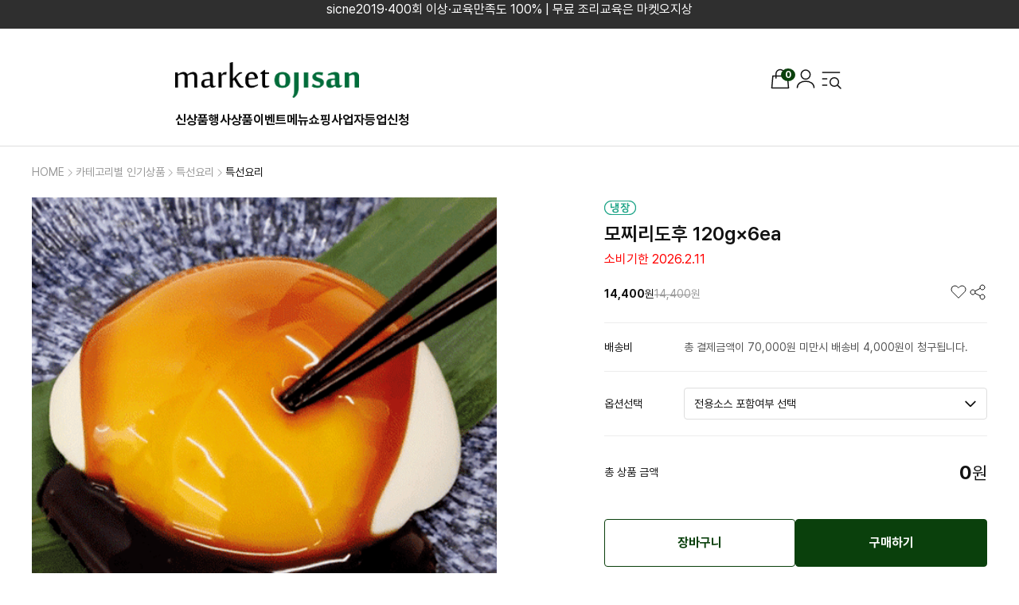

--- FILE ---
content_type: text/html
request_url: http://www.a-price.co.kr/shop/shopdetail.html?branduid=1123350&xcode=031&mcode=006&scode=001&type=Y&sort=manual&cur_code=031004002&search=&GfDT=bm17W1w%3D
body_size: 35647
content:
<!DOCTYPE html>
<html xmlns="http://www.w3.org/1999/xhtml">
<head>      

<link rel="shortcut icon" href="/shopimages/lilu2012/favicon.ico" type="image/x-icon">
<link rel="apple-touch-icon-precomposed" href="/shopimages/lilu2012/mobile_web_icon.png" />
<meta name="referrer" content="no-referrer-when-downgrade" />
<meta property="og:type" content="website" />
<meta property="og:title" content="���Ͽ����� [������� 120g��6ea ]" />
<meta property="og:image" content="http://www.a-price.co.kr/shopimages/lilu2012/0060010002653.gif" />
<link rel="image_src" href="http://www.a-price.co.kr/shopimages/lilu2012/0060010002653.gif" />
<meta property="og:url" content="http://www.a-price.co.kr/shop/shopdetail.html?branduid=1123350&xcode=031&mcode=006&scode=001&type=Y&sort=manual&cur_code=031004002&search=&GfDT=bm17W1w%3D" />
<meta property="og:description" content="���Ͽ����� [������� 120g��6ea ] &nbsp;�ػ��� �˵��԰� �Ϻ������� ������� �߻��� �� �״�θ������720g(12g �� 6ea)0~10�ɳ��庸������ ���������� �����ٸ� �Ͻ� ����Ʈ�� ã����Ŵٸ� ������Ĵ� �����?������ ������ �ƴ϶� �ʱ��˵��� ź�°� �İ��� �״�� ��Ҿ��.�����ϸ鼭�� ¬������ ���� �ҽ��� �Բ� �����帮�Ϲٻ� ���ҿ��� �̸��� �޴��� �� �������?&nbsp;CHECK POINT�� ������ ������ ����� ���� ���� �����԰� �ε巯�� �������� ũ���� ��ī�̵��� ġ� ����� ���޽����� ǳ�� �ϼ��� �ΰ�������(�Һ��Į��)���� �ϼ��� ź���ִ� �İ��� ������� ���� �� ���� ���ҽ�(20g �� 6ea) ����RECIPE������Ŀ����� ��������� 1��, ������� ����ҽ���Ÿ ���ͻ��, �߰��� ��01������� 1���� �غ��� ���� �ҽ�(20g)�� ����ּ���02���� ������ ���� �ͻ��, �߰���, ��������Ʈ ���� �߰��� �����Ͻø� �� ��Ÿ�ϸ����� �޴������� �����մϴ�.PACKAGE " />
<meta property="og:keyword" content="���,����,�������,�������,�������,�������,������,����������,����,����,�κ�" />

<title>[������� 120g��6ea ]</title>

<link type="text/css" rel="stylesheet" href="/shopimages/lilu2012/template/work/47112/common.css?r=1769000865" />
<link type="text/css" rel="stylesheet" href="/images/d3/m_01/css/font-awesome.min.css" /></head>

<script type="text/javascript" src="//wcs.naver.net/wcslog.js"></script>
<script type="text/javascript">
if (window.wcs) {
    if(!wcs_add) var wcs_add = {};
    wcs_add["wa"] = "s_2adec7ed421b";
    wcs.inflow('a-price.co.kr');
    wcs_do();
}
</script>

<body>
<script type="text/javascript" src="/js/jquery-1.7.2.min.js"></script><script type="text/javascript" src="/js/lazyload.min.js"></script>
<script type="text/javascript">
function getCookiefss(name) {
    lims = document.cookie;
    var index = lims.indexOf(name + "=");
    if (index == -1) {
        return null;
    }
    index = lims.indexOf("=", index) + 1; // first character
    var endstr = lims.indexOf(';', index);
    if (endstr == -1) {
        endstr = lims.length; // last character
    }
    return unescape(lims.substring(index, endstr));
}
</script><script type="text/javascript">
var MOBILE_USE = '';
var DESIGN_VIEW = 'RW';
</script><script type="text/javascript" src="/js/flash.js"></script>
<script type="text/javascript" src="/js/neodesign/rightbanner.js"></script>
<script type="text/javascript" src="/js/bookmark.js"></script>
<style type="text/css">

.MS_search_word { }

#comment_password {
    position: absolute;
    display: none;
    width: 300px;
    border: 2px solid #757575;
    padding: 7px;
    background: #FFF;
    z-index: 6;
}

</style>

<form name="allbasket" method="post" action="/shop/basket.html">
<input type="hidden" name="totalnum" value="" />
<input type="hidden" name="collbrandcode" />
<input type="hidden" name="xcode" value="031" />
<input type="hidden" name="mcode" value="006" />
<input type="hidden" name="typep" value="Y" />
<input type="hidden" name="aramount" />
<input type="hidden" name="arspcode" />
<input type="hidden" name="arspcode2" />
<input type="hidden" name="optionindex" />
<input type="hidden" name="alluid" />
<input type="hidden" name="alloptiontype" />
<input type="hidden" name="aropts" />
<input type="hidden" name="checktype" />
<input type="hidden" name="ordertype" />
<input type="hidden" name="brandcode" value="006001000265" />
<input type="hidden" name="branduid" value="1123350" />
<input type="hidden" name="cart_free" value="" />
<input type="hidden" name="opt_type" value="PS" />
<input type="hidden" name="basket_use" value="Y" />

<input type="hidden" id="giveapresent" name="giveapresent" />

</form>

<!-- �ű�����÷�θ� ���� �� -->
<form name="attachform" method="post">
<input type="hidden" name="code" value="lilu2012_review2.0" />
<input type="hidden" name="size" value="30720000" />
<input type="hidden" name="maxsize" value="" />
<input type="hidden" name="img_maxwidth" value="300" />
<input type="hidden" name="img_resize" value="Y" />
<input type="hidden" name="servername" value="special299" />
<input type="hidden" name="url" value="www.a-price.co.kr" />
<input type="hidden" name="org" value="lilu2012" />
<input type="hidden" name="Btype" value="gallery" />
<input type="hidden" name="form_name" value="re_form" />
</form>

<script type="text/javascript">

var pre_ORBAS = 'A';
var pre_min_amount = '1';
var pre_product_uid = '';
var pre_product_name = '';
var pre_product_price = '';
var pre_option_type = '';
var pre_option_display_type = '';
var pre_optionJsonData = '';
var IS_LOGIN = 'false';
var is_bulk = 'N';
var bulk_arr_info = [];
var pre_min_add_amount = '1';
var pre_max_amount = '100000';

    var is_unify_opt = '1' ? true : false; 
    var pre_baskethidden = 'A';

var shop_name = '���Ͽ�����';

var ORBAS = 'A';
var is_mobile_use = false;
var template_m_setid = 47112;
var shop_language = 'kor';
var exchange_rate = '';
var is_kakao_pixel_basket = 'N';
var display_addi_opt_name = 'Y';

var baskethidden = 'A';


        var _is_package_basket = false;
        var _is_send_multi = false;
        var _is_nhn_basket = false;

var min_amount = '1';
var min_add_amount = '1';
var max_amount  = '2147483647';
var product_uid = '1123350';
var product_name = '������� 120g��6ea ';
var product_price = '14400';
var option_type = 'PS';
var option_display_type = 'EVERY';
var option_insert_mode = 'auto';
var is_dummy = true;
var is_exist = true;
var optionJsonData = {basic:{0:{0:{adminuser:'lilu2012',uid:'1123350',opt_id:'1',opt_type:'SELECT',opt_name:'�ɼǼ���',opt_matrix:'1,2',opt_value:'������� ��ǰ(�ҽ���),�������+�ҽ�(20g��6ea) (0��)',opt_price:'0,0',opt_add_info:'',opt_use:'Y',opt_mix:'N',opt_mandatory:'Y',opt_max:'',opt_min:'',opt_oneclick:'N'}}}};
var view_member_only_price = '';
var IS_LOGIN = 'false';
var option_stock_display = 'NO';
var option_note_display  = 'NO';
var baro_opt = 'N';
var basketcnt = '0'; 
var is_extra_product = '';
var is_extra_product_custom = '';
var is_prd_group_sale = 'N';
var group_sale_type = '';
var group_sale_value = '';
var group_sale_cut = '';
var quantity_maxlength = '';
var is_bulk = 'N';
var bulk_arr_info = [];
var op_stock_limit_display = '';
var op_stock_count_display = '';
var bigin_use = 'false';
var _set_info_data = {
    'soldout_type' : 'SMS',
    'is_opt_restock' : 'N',
    'use_miniq' : ''
}
var is_rental_pay = 'N'; // ��Ż���� ���к���
var is_vittz = 'N';       // ���� Ư��ó��
var use_option_limit = 'N';
var design_view = 'RW';

window.onload = function() {
    set_info_value(_set_info_data); // info �Ķ���� �߰��� �ش��Լ� ���
}

function show_hide(target, idx, lock, level, code, num1, num2, hitplus, hits_plus, uid) {
    if (level == 'unlogin') {
        alert('�ش� �Խù��� �α��� �ϼž� Ȯ���� �����մϴ�.');
        return;
    }
    if (level == 'nogroup') {
        alert('�ش� �Խ����� ���� �� �ִ� ������ �����ϴ�.');
        return;
    }
    (function($) {
        $.each($('[id^=' + target + '_block]'), function() {
            if ($(this).attr('id') == (target + '_block' + idx)) {
                if ($(this).css('display') == 'block' || $(this).css('display') == 'table-row') {
                    $(this).css('display', 'none');
                } else {
                    if ($.browser.msie) {
                        if (Math.abs($.browser.version) > 9) {
                            $(this).css('display', 'table-row').focus();
                        } else {
                            $(this).css('display', 'block').focus();
                        }
                    } else {
                        $(this).css('display', (this.nodeName.toLowerCase() == 'tr') ? 'table-row' : 'block').focus();
                    }
                    // ��й�ȣ�� ���εȱ��� �ٽ� �������� �ʱ� ����
                    if ($(this).find('.' + target + '_content').html().length == 0) {
                        comment_load(target + '_comment', code, num1, num2, idx, hitplus, hits_plus, '', uid);
                    } else {
                        // ��й�ȣ�� ���ε� �� ���ý� ��ȸ�� ����
                        if (lock == 'Y' && $(this).find('.' + target + '_content').html().indexOf('_chkpasswd') < 0) {
                            lock = 'N';
                        } 
                        // ��б� ��ȸ�� ���� ��� �߰��� comment_load ������ ��ȸ�� ������Ʈ ��.
                        if (lock != 'Y') update_hits(target, code, num1, num2, idx, hitplus, hits_plus);
                    }

                                    // ��ũ���� �ش� �� ��ġ�� �̵�
                var _offset_top = $('#' + $(this).attr('id')).offset().top;
                $('html, body').animate({ scrollTop: (_offset_top > 100 ? _offset_top - 100 : _offset_top) + 'px' }, 500);
                }
            } else {
                $(this).hide();
                // ��й�ȣ�� ���εȰ��� ���� �ϱ� ���� �ּ�ó��
                //$('.' + target + '_content').empty();
            }
        });
    })(jQuery);
};


function spam_view() {
    return;
}


// ajax ȣ���Ͽ� Ŭ���� �Խñ��� Hit���� ������ ������ hit���� �����ֵ����Ѵ�.
// 08. 02. 27 add by jiyun
// 08. 11. 11 ��ũ��Ʈ �̸� ����. ward
function update_hits(target, code, num1, num2, idx, hitplus, hits_plus) {
    (function($) {
        $.ajax({
            type: 'GET',
            url: "/shop/update_hits.html",
            dataType: 'html',
            data: {
                'code': code,
                'num1': num1,
                'num2': num2,
                'hitplus': hitplus,
                'hits_plus': hits_plus
            },
            success: function(cnt) {
                $('#' + target + '_showhits' + idx).text(cnt);
                return false;
            }
        });
    })(jQuery);
    return false;
}

// ��ݱ��� �ش� ��ǰ �� �ϴܿ��� Ȯ�� �����ϵ��� �߰���
// 08. 01. 16 add by jysung
function chk_lock(target, code, num1, num2, passwdId, hitplus, hits_plus, uid) {
    (function($) {
        var passwd = $('#' + passwdId);
        if ($(passwd).val().length == 0) {
            alert('�� �ۼ��� �Է��� ��й�ȣ�� �Է����ּ���.');
            $(passwd).focus();
            return false;
        }
        var idx = $('.' + target.replace('_comment', '_content')).index($('#' + passwdId).parents('.' + target.replace('_comment', '_content'))) + 1;
        comment_load(target, code, num1, num2, idx, hitplus, hits_plus, passwd, uid);

    })(jQuery);
    // 08. 11. 11 ��ũ��Ʈ �̸� ���� ward
    //new passwd_checker(code, brand, uid, cuid, passwd, id);
}


function comment_load(target, code, num1, num2, idx, hitplus, hits_plus, passwd, uid) {
    (function($) {
        var _param = {
            'target': target,
            'code': code,
            'num1': num1,
            'num2': num2,
            'passwd': ($(passwd).val() || ''),
            'branduid' : uid
        };
        $.ajax({
            type: 'POST',
            url: '/shop/chkpasswd_brandqna.html',
            //dataType: 'json',
            dataType: 'html',
            data: _param,
            success: function(req) {
                if (req === 'FALSE') {
                    alert(' ��й�ȣ�� Ʋ���ϴ�.');
                    $(passwd).focus();
                } else {
                    // ��й�ȣ�� ���εȰ��� ���� �ϱ� ���� �ּ�ó��
                    //$('.' + target.replace('_comment', '_content')).empty();
                    $('#' + target.replace('_comment', '_block' + idx)).find('.' + target.replace('_comment', '_content')).html(req);
                    if (req.indexOf('_chkpasswd') < 0) {
                        update_hits(target.replace('_comment', ''), code, num1, num2, idx, hitplus, hits_plus);
                    }
                }
                return false;
            }
        });
    })(jQuery);
}

function key_check(e, target, code, num1, num2, passwdId, hitplus, hits_plus) {
    var e = e || window.event;
    if (escape(e.keyCode) == 13) {
        chk_lock(target, code, num1, num2, passwdId, hitplus, hits_plus);
    }
}

</script>

<link type="text/css" rel="stylesheet" href="/shopimages/lilu2012/template/work/47112/shopdetail.css?t=202601211017" />

<link type="text/css" rel="stylesheet" href="/shopimages/lilu2012/template/work/47112/header.1.css?t=202601220846" />
<header class="sticky">
        <div class="top_banner">
        <a href="shop/page.html?&id=2" target="_blank"><p>sicne2019��400ȸ �̻󡤱��������� 100% | ���� ���������� ���Ͽ�����</p></a>
    </div>
    <div class="header-container">
                <h1 class="header-logo"><a href="/index.html"><img src="/design/lilu2012/page_design/logo.png" height="45" /></a></h1>
                <nav class="header-nav">
            <a href="/shop/shopbrand.html?xcode=029&type=P">�Ż�ǰ</a>
            <a href="/shop/shopbrand.html?xcode=016&type=Y">����ǰ</a>
            <a href="/board/board.html?code=lilu2012_image3">�̺�Ʈ</a>
            <a href="/shop/shopbrand.html?xcode=036&type=X">�޴�����</a>
            <a href="/board/board.html?code=lilu2012_board11">����ڵ����û</a>
        </nav>
        <div class="header-icons">
            <a href="/shop/basket.html" class="basket">
                <img src="//skin.makeshop.co.kr/skin/rw_shop/images/icons/ico_basket.svg" alt="��ٱ���">
                                <span class="notification" style="display:none;"><span id="user_basket_quantity" class="user_basket_quantity"></span></span>
                            </a>
            <a href="/shop/member.html?type=mynewmain"><img src="//skin.makeshop.co.kr/skin/rw_shop/images/icons/ico_user.svg" alt="�����"></a>
            <a href="#none" class="menu-toggle"><img src="//skin.makeshop.co.kr/skin/rw_shop/images/icons/ico_hd_menu.svg" alt="���̵� �޴�"></a>
        </div>
    </div>
    <div class="side-menu-wrap">
        <div class="menu-header">
            <button type="button" class="side-menu-close"></button>
            <div class="menu-util">
                                <a href="/shop/member.html?type=login">�α���</a>
                <a href="/shop/idinfo.html">ȸ������</a>
                                <a href="/shop/confirm_login.html?type=myorder">�ֹ���ȸ</a>
            </div>
            <div class="menu-search">
                <form action="/shop/shopbrand.html" method="post" name="search">                <input name="search" onkeydown="CheckKey_search();" value=""  class="MS_search_word search-input cw-textfield" />                </form>                <a href="javascript:search_submit();" class="search-btn">�˻�</a>
            </div>
        </div>
        <nav class="side-menu-list">
            <ul class="category">
                                                <li><a href="/shop/shopbrand.html?type=P&xcode=029&viewtype=gallery">�Ż�ǰ</a></li>
                                                                <li class="has-sub">
                    <a href="/shop/shopbrand.html?type=Y&xcode=016&viewtype=gallery">����ǰ</a>
                    <span class="ico-toggle ico-plus"></span>
                    <ul class="submenu">
                                                                        <li>
                            <a href="/shop/shopbrand.html?type=N&xcode=016&mcode=001&viewtype=gallery">�̴��� ���</a>
                        </li>
                                                                                                <li>
                            <a href="/shop/shopbrand.html?type=N&xcode=016&mcode=002&viewtype=gallery">�ڽ�����</a>
                        </li>
                                                                    </ul>
                </li>
                                                                <li class="has-sub">
                    <a href="/shop/shopbrand.html?type=X&xcode=001&viewtype=gallery">��ġ</a>
                    <span class="ico-toggle ico-plus"></span>
                    <ul class="submenu">
                                                                        <li>
                            <a href="/shop/shopbrand.html?type=M&xcode=001&mcode=001&viewtype=gallery">�߰��� ��ġ</a>
                        </li>
                                                                                                <li>
                            <a href="/shop/shopbrand.html?type=M&xcode=001&mcode=003&viewtype=gallery">�������� ��ġ</a>
                        </li>
                                                                                                <li>
                            <a href="/shop/shopbrand.html?type=M&xcode=001&mcode=002&viewtype=gallery">��Ÿ ��ġ</a>
                        </li>
                                                                    </ul>
                </li>
                                                                <li class="has-sub">
                    <a href="/shop/shopbrand.html?type=X&xcode=005&viewtype=gallery">���������Τ���</a>
                    <span class="ico-toggle ico-plus"></span>
                    <ul class="submenu">
                                                                        <li>
                            <a href="/shop/shopbrand.html?type=M&xcode=005&mcode=001&viewtype=gallery">����</a>
                        </li>
                                                                                                <li>
                            <a href="/shop/shopbrand.html?type=M&xcode=005&mcode=003&viewtype=gallery">����</a>
                        </li>
                                                                                                <li>
                            <a href="/shop/shopbrand.html?type=M&xcode=005&mcode=002&viewtype=gallery">��</a>
                        </li>
                                                                    </ul>
                </li>
                                                                <li class="has-sub">
                    <a href="/shop/shopbrand.html?type=X&xcode=002&viewtype=gallery">��</a>
                    <span class="ico-toggle ico-plus"></span>
                    <ul class="submenu">
                                                                        <li>
                            <a href="/shop/shopbrand.html?type=M&xcode=002&mcode=002&viewtype=gallery">���</a>
                        </li>
                                                                                                <li>
                            <a href="/shop/shopbrand.html?type=M&xcode=002&mcode=003&viewtype=gallery">�쵿</a>
                        </li>
                                                                                                <li>
                            <a href="/shop/shopbrand.html?type=M&xcode=002&mcode=004&viewtype=gallery">�ҹ�</a>
                        </li>
                                                                                                <li>
                            <a href="/shop/shopbrand.html?type=M&xcode=002&mcode=005&viewtype=gallery">��Ÿ ���</a>
                        </li>
                                                                    </ul>
                </li>
                                                                <li class="has-sub">
                    <a href="/shop/shopbrand.html?type=X&xcode=007&viewtype=gallery">Ƣ��</a>
                    <span class="ico-toggle ico-plus"></span>
                    <ul class="submenu">
                                                                        <li>
                            <a href="/shop/shopbrand.html?type=M&xcode=007&mcode=002&viewtype=gallery">��ī����������</a>
                        </li>
                                                                                                <li>
                            <a href="/shop/shopbrand.html?type=M&xcode=007&mcode=001&viewtype=gallery">ġŲ</a>
                        </li>
                                                                                                <li>
                            <a href="/shop/shopbrand.html?type=M&xcode=007&mcode=003&viewtype=gallery">�ع�������</a>
                        </li>
                                                                                                <li>
                            <a href="/shop/shopbrand.html?type=M&xcode=007&mcode=004&viewtype=gallery">��Ÿ Ƣ��</a>
                        </li>
                                                                    </ul>
                </li>
                                                                <li class="has-sub">
                    <a href="/shop/shopbrand.html?type=X&xcode=004&viewtype=gallery">�ع�������</a>
                    <span class="ico-toggle ico-plus"></span>
                    <ul class="submenu">
                                                                        <li>
                            <a href="/shop/shopbrand.html?type=M&xcode=004&mcode=002&viewtype=gallery">�ع�������</a>
                        </li>
                                                                                                <li>
                            <a href="/shop/shopbrand.html?type=M&xcode=004&mcode=001&viewtype=gallery">�ع� ����ǰ</a>
                        </li>
                                                                    </ul>
                </li>
                                                                <li class="has-sub">
                    <a href="/shop/shopbrand.html?type=X&xcode=009&viewtype=gallery">�ٽä�����������</a>
                    <span class="ico-toggle ico-plus"></span>
                    <ul class="submenu">
                                                                        <li>
                            <a href="/shop/shopbrand.html?type=M&xcode=009&mcode=001&viewtype=gallery">�ٽ�</a>
                        </li>
                                                                                                <li>
                            <a href="/shop/shopbrand.html?type=M&xcode=009&mcode=002&viewtype=gallery">����</a>
                        </li>
                                                                                                <li>
                            <a href="/shop/shopbrand.html?type=M&xcode=009&mcode=003&viewtype=gallery">����</a>
                        </li>
                                                                    </ul>
                </li>
                                                                <li class="has-sub">
                    <a href="/shop/shopbrand.html?type=X&xcode=011&viewtype=gallery">�ҽ����巹��</a>
                    <span class="ico-toggle ico-plus"></span>
                    <ul class="submenu">
                                                                        <li>
                            <a href="/shop/shopbrand.html?type=M&xcode=011&mcode=001&viewtype=gallery">�ҽ�</a>
                        </li>
                                                                                                <li>
                            <a href="/shop/shopbrand.html?type=M&xcode=011&mcode=002&viewtype=gallery">�巹��</a>
                        </li>
                                                                    </ul>
                </li>
                                                                <li class="has-sub">
                    <a href="/shop/shopbrand.html?type=X&xcode=008&viewtype=gallery">��������ʤ��̼�</a>
                    <span class="ico-toggle ico-plus"></span>
                    <ul class="submenu">
                                                                        <li>
                            <a href="/shop/shopbrand.html?type=M&xcode=008&mcode=001&viewtype=gallery">����</a>
                        </li>
                                                                                                <li>
                            <a href="/shop/shopbrand.html?type=M&xcode=008&mcode=002&viewtype=gallery">����</a>
                        </li>
                                                                                                <li>
                            <a href="/shop/shopbrand.html?type=M&xcode=008&mcode=003&viewtype=gallery">�̼�</a>
                        </li>
                                                                    </ul>
                </li>
                                                                <li class="has-sub">
                    <a href="/shop/shopbrand.html?type=X&xcode=012&viewtype=gallery">���Ӥ����̤���ŷ���Ŀ��</a>
                    <span class="ico-toggle ico-plus"></span>
                    <ul class="submenu">
                                                                        <li>
                            <a href="/shop/shopbrand.html?type=M&xcode=012&mcode=001&viewtype=gallery">����</a>
                        </li>
                                                                                                <li>
                            <a href="/shop/shopbrand.html?type=M&xcode=012&mcode=002&viewtype=gallery">���� ��ǰ</a>
                        </li>
                                                                                                <li>
                            <a href="/shop/shopbrand.html?type=M&xcode=012&mcode=004&viewtype=gallery">��ŷ�</a>
                        </li>
                                                                                                <li>
                            <a href="/shop/shopbrand.html?type=M&xcode=012&mcode=003&viewtype=gallery">�Ŀ��</a>
                        </li>
                                                                    </ul>
                </li>
                                                                <li class="has-sub">
                    <a href="/shop/shopbrand.html?type=X&xcode=006&viewtype=gallery">Ư���丮�����Ǥ�ī��</a>
                    <span class="ico-toggle ico-plus"></span>
                    <ul class="submenu">
                                                                        <li>
                            <a href="/shop/shopbrand.html?type=M&xcode=006&mcode=001&viewtype=gallery">Ư���丮</a>
                        </li>
                                                                                                <li>
                            <a href="/shop/shopbrand.html?type=M&xcode=006&mcode=002&viewtype=gallery">����</a>
                        </li>
                                                                                                <li>
                            <a href="/shop/shopbrand.html?type=M&xcode=006&mcode=003&viewtype=gallery">ī��</a>
                        </li>
                                                                    </ul>
                </li>
                                                                <li class="has-sub">
                    <a href="/shop/shopbrand.html?type=X&xcode=027&viewtype=gallery">����Ʈ��ī��</a>
                    <span class="ico-toggle ico-plus"></span>
                    <ul class="submenu">
                                                                        <li>
                            <a href="/shop/shopbrand.html?type=M&xcode=027&mcode=001&viewtype=gallery">����Ʈ�����������Ʈ</a>
                        </li>
                                                                                                <li>
                            <a href="/shop/shopbrand.html?type=M&xcode=027&mcode=003&viewtype=gallery">����ũ</a>
                        </li>
                                                                                                <li>
                            <a href="/shop/shopbrand.html?type=M&xcode=027&mcode=002&viewtype=gallery">ġ�������ǰ</a>
                        </li>
                                                                    </ul>
                </li>
                                                                <li class="has-sub">
                    <a href="/shop/shopbrand.html?type=X&xcode=023&viewtype=gallery">�ڽ�����</a>
                    <span class="ico-toggle ico-plus"></span>
                    <ul class="submenu">
                                                                        <li>
                            <a href="/shop/shopbrand.html?type=M&xcode=023&mcode=001&viewtype=gallery">1box</a>
                        </li>
                                                                    </ul>
                </li>
                                                                <li class="has-sub">
                    <a href="/shop/shopbrand.html?type=X&xcode=036&viewtype=gallery">�޴�����</a>
                    <span class="ico-toggle ico-plus"></span>
                    <ul class="submenu">
                                                                        <li>
                            <a href="/shop/shopbrand.html?type=M&xcode=036&mcode=001&viewtype=gallery">����</a>
                        </li>
                                                                                                <li>
                            <a href="/shop/shopbrand.html?type=M&xcode=036&mcode=002&viewtype=gallery">Ư���丮��Ƣ��</a>
                        </li>
                                                                                                <li>
                            <a href="/shop/shopbrand.html?type=M&xcode=036&mcode=003&viewtype=gallery">������Ļ��</a>
                        </li>
                                                                                                <li>
                            <a href="/shop/shopbrand.html?type=M&xcode=036&mcode=004&viewtype=gallery">�ع����巹��</a>
                        </li>
                                                                                                <li>
                            <a href="/shop/shopbrand.html?type=M&xcode=036&mcode=005&viewtype=gallery">��Ʃ�� �޴�</a>
                        </li>
                                                                    </ul>
                </li>
                                                                <li class="has-sub">
                    <a href="/shop/shopbrand.html?type=Y&xcode=040&viewtype=gallery">�޴� ���� ��ǰ</a>
                    <span class="ico-toggle ico-plus"></span>
                    <ul class="submenu">
                                                                        <li>
                            <a href="/shop/shopbrand.html?type=N&xcode=040&mcode=001&viewtype=gallery">����ī��</a>
                        </li>
                                                                                                <li>
                            <a href="/shop/shopbrand.html?type=N&xcode=040&mcode=002&viewtype=gallery">���������</a>
                        </li>
                                                                                                <li>
                            <a href="/shop/shopbrand.html?type=N&xcode=040&mcode=004&viewtype=gallery">���θ���������</a>
                        </li>
                                                                                                <li>
                            <a href="/shop/shopbrand.html?type=N&xcode=040&mcode=005&viewtype=gallery">��ġ������</a>
                        </li>
                                                                                                <li>
                            <a href="/shop/shopbrand.html?type=N&xcode=040&mcode=006&viewtype=gallery">�������</a>
                        </li>
                                                                                                <li>
                            <a href="/shop/shopbrand.html?type=N&xcode=040&mcode=007&viewtype=gallery">ǻ��ȣ��</a>
                        </li>
                                                                    </ul>
                </li>
                                                                <li class="has-sub">
                    <a href="/shop/shopbrand.html?type=Y&xcode=033&viewtype=gallery">HOT ������</a>
                    <span class="ico-toggle ico-plus"></span>
                    <ul class="submenu">
                                                                        <li>
                            <a href="/shop/shopbrand.html?type=N&xcode=033&mcode=001&viewtype=gallery">HOT ������</a>
                        </li>
                                                                    </ul>
                </li>
                                                                <li class="has-sub">
                    <a href="/shop/shopbrand.html?type=X&xcode=026&viewtype=gallery">�������� ����</a>
                    <span class="ico-toggle ico-plus"></span>
                    <ul class="submenu">
                                                                        <li>
                            <a href="/shop/shopbrand.html?type=M&xcode=026&mcode=001&viewtype=gallery">������������</a>
                        </li>
                                                                    </ul>
                </li>
                                                                <li class="has-sub">
                    <a href="/shop/shopbrand.html?type=Y&xcode=031&viewtype=gallery">ī�װ����� �α��ǰ</a>
                    <span class="ico-toggle ico-plus"></span>
                    <ul class="submenu">
                                                                        <li class="has-sub">
                            <a href="/shop/shopbrand.html?type=N&xcode=031&mcode=001&viewtype=gallery">��ġ</a>
                            <span class="ico-toggle ico-plus"></span>
                            <ul class="submenu">
                                                                <li>
                                    <a href="/shop/shopbrand.html?type=N&xcode=031&mcode=001&scode=001&viewtype=gallery">�߰��� ��ġ</a>
                                </li>
                                                                <li>
                                    <a href="/shop/shopbrand.html?type=N&xcode=031&mcode=001&scode=003&viewtype=gallery">�������� ��ġ</a>
                                </li>
                                                                <li>
                                    <a href="/shop/shopbrand.html?type=N&xcode=031&mcode=001&scode=002&viewtype=gallery">��Ÿ ��ġ</a>
                                </li>
                                                            </ul>
                        </li>
                                                                                                <li class="has-sub">
                            <a href="/shop/shopbrand.html?type=N&xcode=031&mcode=002&viewtype=gallery">��������</a>
                            <span class="ico-toggle ico-plus"></span>
                            <ul class="submenu">
                                                                <li>
                                    <a href="/shop/shopbrand.html?type=N&xcode=031&mcode=002&scode=001&viewtype=gallery">����</a>
                                </li>
                                                                <li>
                                    <a href="/shop/shopbrand.html?type=N&xcode=031&mcode=002&scode=002&viewtype=gallery">��</a>
                                </li>
                                                            </ul>
                        </li>
                                                                                                <li class="has-sub">
                            <a href="/shop/shopbrand.html?type=N&xcode=031&mcode=003&viewtype=gallery">Ƣ��</a>
                            <span class="ico-toggle ico-plus"></span>
                            <ul class="submenu">
                                                                <li>
                                    <a href="/shop/shopbrand.html?type=N&xcode=031&mcode=003&scode=001&viewtype=gallery">�߰���ǰ</a>
                                </li>
                                                                <li>
                                    <a href="/shop/shopbrand.html?type=N&xcode=031&mcode=003&scode=002&viewtype=gallery">�����������</a>
                                </li>
                                                                <li>
                                    <a href="/shop/shopbrand.html?type=N&xcode=031&mcode=003&scode=003&viewtype=gallery">���갡��ǰ</a>
                                </li>
                                                                <li>
                                    <a href="/shop/shopbrand.html?type=N&xcode=031&mcode=003&scode=004&viewtype=gallery">��Ÿ</a>
                                </li>
                                                            </ul>
                        </li>
                                                                                                <li class="has-sub">
                            <a href="/shop/shopbrand.html?type=N&xcode=031&mcode=004&viewtype=gallery">�������ٽ�</a>
                            <span class="ico-toggle ico-plus"></span>
                            <ul class="submenu">
                                                                <li>
                                    <a href="/shop/shopbrand.html?type=N&xcode=031&mcode=004&scode=001&viewtype=gallery">����</a>
                                </li>
                                                                <li>
                                    <a href="/shop/shopbrand.html?type=N&xcode=031&mcode=004&scode=002&viewtype=gallery">����</a>
                                </li>
                                                                <li>
                                    <a href="/shop/shopbrand.html?type=N&xcode=031&mcode=004&scode=003&viewtype=gallery">�ٽ�</a>
                                </li>
                                                            </ul>
                        </li>
                                                                                                <li class="has-sub">
                            <a href="/shop/shopbrand.html?type=N&xcode=031&mcode=005&viewtype=gallery">�ҽ����巹��</a>
                            <span class="ico-toggle ico-plus"></span>
                            <ul class="submenu">
                                                                <li>
                                    <a href="/shop/shopbrand.html?type=N&xcode=031&mcode=005&scode=001&viewtype=gallery">�ҽ�</a>
                                </li>
                                                                <li>
                                    <a href="/shop/shopbrand.html?type=N&xcode=031&mcode=005&scode=002&viewtype=gallery">�巹��</a>
                                </li>
                                                            </ul>
                        </li>
                                                                                                <li class="has-sub">
                            <a href="/shop/shopbrand.html?type=N&xcode=031&mcode=010&viewtype=gallery">���������</a>
                            <span class="ico-toggle ico-plus"></span>
                            <ul class="submenu">
                                                                <li>
                                    <a href="/shop/shopbrand.html?type=N&xcode=031&mcode=010&scode=001&viewtype=gallery">����</a>
                                </li>
                                                                <li>
                                    <a href="/shop/shopbrand.html?type=N&xcode=031&mcode=010&scode=002&viewtype=gallery">����</a>
                                </li>
                                                            </ul>
                        </li>
                                                                                                <li class="has-sub">
                            <a href="/shop/shopbrand.html?type=N&xcode=031&mcode=007&viewtype=gallery">��</a>
                            <span class="ico-toggle ico-plus"></span>
                            <ul class="submenu">
                                                                <li>
                                    <a href="/shop/shopbrand.html?type=N&xcode=031&mcode=007&scode=001&viewtype=gallery">���</a>
                                </li>
                                                                <li>
                                    <a href="/shop/shopbrand.html?type=N&xcode=031&mcode=007&scode=002&viewtype=gallery">�쵿</a>
                                </li>
                                                                <li>
                                    <a href="/shop/shopbrand.html?type=N&xcode=031&mcode=007&scode=003&viewtype=gallery">�ҹ�</a>
                                </li>
                                                            </ul>
                        </li>
                                                                                                <li class="has-sub">
                            <a href="/shop/shopbrand.html?type=N&xcode=031&mcode=008&viewtype=gallery">�ع�</a>
                            <span class="ico-toggle ico-plus"></span>
                            <ul class="submenu">
                                                                <li>
                                    <a href="/shop/shopbrand.html?type=N&xcode=031&mcode=008&scode=001&viewtype=gallery">�ع�</a>
                                </li>
                                                                <li>
                                    <a href="/shop/shopbrand.html?type=N&xcode=031&mcode=008&scode=002&viewtype=gallery">�ع� ����</a>
                                </li>
                                                            </ul>
                        </li>
                                                                                                <li class="has-sub">
                            <a href="/shop/shopbrand.html?type=N&xcode=031&mcode=006&viewtype=gallery">Ư���丮</a>
                            <span class="ico-toggle ico-plus"></span>
                            <ul class="submenu">
                                                                <li>
                                    <a href="/shop/shopbrand.html?type=N&xcode=031&mcode=006&scode=001&viewtype=gallery">Ư���丮</a>
                                </li>
                                                            </ul>
                        </li>
                                                                                                <li class="has-sub">
                            <a href="/shop/shopbrand.html?type=N&xcode=031&mcode=009&viewtype=gallery">����Ʈ</a>
                            <span class="ico-toggle ico-plus"></span>
                            <ul class="submenu">
                                                                <li>
                                    <a href="/shop/shopbrand.html?type=N&xcode=031&mcode=009&scode=001&viewtype=gallery">����</a>
                                </li>
                                                                <li>
                                    <a href="/shop/shopbrand.html?type=N&xcode=031&mcode=009&scode=002&viewtype=gallery">����Ʈ</a>
                                </li>
                                                                <li>
                                    <a href="/shop/shopbrand.html?type=N&xcode=031&mcode=009&scode=003&viewtype=gallery">ī��</a>
                                </li>
                                                                <li>
                                    <a href="/shop/shopbrand.html?type=N&xcode=031&mcode=009&scode=004&viewtype=gallery">��Ÿ</a>
                                </li>
                                                            </ul>
                        </li>
                                                                    </ul>
                </li>
                                            </ul>
            <ul class="board">
                                                                <li><a href="/board/board.html?code=lilu2012_image11">�Ҽ���ŷ</a></li>
                                <li><a href="/board/board.html?code=lilu2012_board14">���������ı�</a></li>
                                <li><a href="/board/board.html?code=lilu2012_image10">Shorts</a></li>
                                <li><a href="/board/board.html?code=lilu2012_image9">����������</a></li>
                                <li><a href="/board/board.html?code=lilu2012_board13">����������û</a></li>
                                <li><a href="/board/board.html?code=lilu2012_image8">��������_������</a></li>
                                <li><a href="/board/board.html?code=lilu2012_image6">�귣�� â��</a></li>
                                <li><a href="/board/board.html?code=lilu2012_image7">����Pick</a></li>
                                <li><a href="/board/board.html?code=lilu2012_image5">â�����¿���</a></li>
                                <li><a href="/board/board.html?code=lilu2012_image4">�޴������ǿ���</a></li>
                                <li><a href="/board/board.html?code=lilu2012_board11">�����ȸ�� �����û</a></li>
                                <li><a href="/board/board.html?code=lilu2012_image3">�̺�Ʈ</a></li>
                                <li><a href="/board/board.html?code=lilu2012_board6">��������</a></li>
                                <li><a href="/board/board.html?code=lilu2012">��������</a></li>
                                <li><a href="/board/board.html?code=lilu2012_board1">��ǰ����</a></li>
                                <li><a href="/board/board.html?code=lilu2012_board2">�����ı�</a></li>
                                                                <li><a href="/m/review_list.html">����ı� ����</a></li>
                                                <li><a href="/shop/faq.html">FAQ</a></li>
                                                                <li><a href="/shop/mypage.html?mypage_type=mym2mboard">1:1 �Խ���</a></li>
                                                                <li><a href="/shop/coupon_zone.html">������</a></li>
                            </ul>
        </nav>
    </div>
    <div class="side-overlay"></div>
    <div class="header-container--md">
        <a href="javascript:history.back();" class="back-btn"><img src="//skin.makeshop.co.kr/skin/rw_shop/images/icons/ico_arrow_left.svg" alt="�ڷ�" /></a>
        <div class="navi-title"><span></span></div>
        <div class="navi-btns">
            <a href="/index.html" class="home"><img src="//skin.makeshop.co.kr/skin/rw_shop/images/icons/ft_ico_home.svg" alt="Ȩ"></a>
            <a href="/shop/basket.html" class="basket">
                <img src="//skin.makeshop.co.kr/skin/rw_shop/images/icons/ico_basket.svg" alt="��ٱ���">
                <span class="notification" style="display:none;"><span id="user_basket_quantity" class="user_basket_quantity"></span></span>
            </a>
            <a href="#none" class="menu-toggle">
                <img src="//skin.makeshop.co.kr/skin/rw_shop/images/icons/ico_search_menu.svg" alt="�޴�">
            </a>
        </div>
    </div>
</header>
<!-- ���� ��ư  -->
<div class="floating-wrap">
        <div class="floating-btns toggle-show">
        <button type="button" class="floating-btn btn-go-top"></button>
    </div>
</div>
<!-- // ���� ��ư  -->
<!-- ��ã�� �˻� ���δ� -->
<!-- //��ã�� �˻� ���δ� -->
<!-- �ϴ� ���� �޴�  -->
<div class="fixed-menu--md">
    <div class="navi-btns">
        <a href="#none" class="menu-toggle">
            <img src="//skin.makeshop.co.kr/skin/rw_shop/images/icons/ft_ico_menu.svg" alt="�޴�">
            <p>�޴�/�˻�</p>
        </a>
        <a href="/shop/todaygoods.html">
            <img src="//skin.makeshop.co.kr/skin/rw_shop/images/icons/ft_ico_today.svg" alt="�ֱ� �� ��ǰ">
            <p>�ֱ� �� ��ǰ</p>
        </a>
        <a href="/index.html">
            <img src="//skin.makeshop.co.kr/skin/rw_shop/images/icons/ft_ico_home.svg" alt="Ȩ">
            <p>Ȩ</p>
        </a>
        <a href="/m/mypage.html?mypage_type=mywishlist">
            <img src="//skin.makeshop.co.kr/skin/rw_shop/images/icons/ft_ico_wish.svg" alt="���� ��ǰ">
            <p>���� ��ǰ</p>
        </a>
        <a href="/shop/member.html?type=mynewmain">
            <img src="//skin.makeshop.co.kr/skin/rw_shop/images/icons/ft_ico_mypage.svg" alt="����������">
            <p>����������</p>
        </a>
    </div>
</div>
<!-- // �ϴ� ���� �޴�  -->
<script type="text/javascript" src="/shopimages/lilu2012/template/work/47112/header.1.js?t=202601220846"></script>
<link rel="stylesheet" href="//skin.makeshop.co.kr/skin/rw_shop/css/cowave-swiper-bundle.css" />

<div id="productDetail" class="container shopdetail-wrapper">
    <ul class="menu-depth">
        <li><a href="/index.html"><span>HOME</span></a></li>
                <li><img src="//skin.makeshop.co.kr/skin/rw_shop/images/icons/bullet_arrow_right.svg" alt="" class="bullet"></li>
        <li><a href="/shop/shopbrand.html?xcode=031&type=Y&sort=manual"><span>ī�װ����� �α��ǰ</span></a></li>
                        <li><img src="//skin.makeshop.co.kr/skin/rw_shop/images/icons/bullet_arrow_right.svg" alt="" class="bullet"></li>
        <li><a href="/shop/shopbrand.html?xcode=031&type=Y&sort=manual&mcode=006"><span>Ư���丮</span></a></li>
                        <li><img src="//skin.makeshop.co.kr/skin/rw_shop/images/icons/bullet_arrow_right.svg" alt="" class="bullet"></li>
        <li><a href="/shop/shopbrand.html?xcode=031&type=Y&sort=manual&mcode=006&scode=001"><span>Ư���丮</span></a></li>
            </ul>
    <div class="row goods-wrapper">
        <!-- �º���, MO �̹��� ���� -->
        <div class="col-lg-6 col-md-12 col-sm-12 goods-imgs mo-ver">
                        <div class="goods-imgs--view">
                <img src="/shopimages/lilu2012/0060010002653.gif?1702445699" class="img-fluid">
            </div>
                    </div>
        <!-- PC �̹��� ���� -->
        <div class="col-lg-6 col-md-12 col-sm-12 goods-imgs pc-ver">
                        <div class="goods-imgs--view">
                <img src="/shopimages/lilu2012/0060010002652.gif?1702445732" class="img-fluid">
            </div>
                    </div>

        <!-- ��ǰ ���� -->
        <div class="col-lg-5 col-md-12 col-sm-12 goods-infos">
            <form name="form1" method="post" id="form1" action="/shop/basket.html" onsubmit="return false;">
<input type="hidden" name="brandcode" value="006001000265" />
<input type="hidden" name="branduid" value="1123350" />
<input type="hidden" name="xcode" value="031" />
<input type="hidden" name="mcode" value="006" />
<input type="hidden" name="typep" value="Y" />
<input type="hidden" name="ordertype" />
<input type="hidden" name="opts" />
<input type="hidden" name="mode" />
<input type="hidden" name="optioncode" />
<input type="hidden" name="optiontype" />
<input type="hidden" name="optslist" />
<input type="hidden" id="price" name="price" value="14,400" />
<input type="hidden" id="disprice" name="disprice" value="" />
<input type="hidden" id="price_wh" name="price_wh" value="14,400" />
<input type="hidden" id="disprice_wh" name="disprice_wh" value="" />
<input type="hidden" id="option_type_wh" name="option_type_wh" value="PS" />
<input type="hidden" id="prd_hybrid_min" name="prd_hybrid_min" value="1" />
<input type="hidden" name="MOBILE_USE" value="NO" />
<input type="hidden" name="product_type" id="product_type" value="NORMAL">
<input type="hidden" name="multiopt_direct" value="Y" />
<input type="hidden" name="collbasket_type" value="Y" />
<input type="hidden" name="package_chk_val" value="0" />
<input type="hidden" name="miniq" id="miniq" value="1" />
<input type="hidden" name="maxq" id="maxq" value="2147483647" />
<input type="hidden" name="cart_free" value="" />
<input type="hidden" name="opt_type" value="PS" />
<input type="hidden" name="hybrid_op_price" id="hybrid_op_price" value="" />
<input type="hidden" name="basket_use" id="basket_use" value="Y" />
<input type="hidden" name="page_type" value="shopdetail" />
<input type="hidden" name="wish_action_type" value="" />
<input type="hidden" name="wish_data_type" value="" />
<input type="hidden" name="wish_get_prd_count" value="N" />
<input type="hidden" name="rental_option_type" value="" />
<input type="hidden" name="spcode" /><input type="hidden" name="spcode2" />

<input type="hidden" id="regular_price" name="regular_price" value="14,400" />
<input type="hidden" id="discount_price" name="discount_price" value="" />
<input type="hidden" id="discount_type" name="discount_type" value="" />
<input type="hidden" name="uid" value="1123350" />
<input type="hidden" id="option_type" name="option_type" value="PS" /><input type="hidden" id="giveapresent" name="giveapresent" />            <div class="infos--group">
                <div class="goods--icon">
                    <span class='MK-product-icons'><img src='/shopimages/lilu2012/prod_icons/28900' class='MK-product-icon-2' /></span>                   </div>
                <p class="goods--title">������� 120g��6ea </p>
                                <p class="goods--subtitle"><font color="#ff0000">�Һ���� 2026.2.11</font></p>                <div class="goods--price-wrap">
                    <div class="prices">
                                                                        <span class="price"><strong>14,400</strong>��</span>
                        <span class="original"><strong>14,400</strong>��</span>
                                                                                            </div>
                    <div class="share">
                                                <a href="javascript:login_chk_wish('006001000265');" class="btn_wish">
                            <span id="MS_btn_wish" class="MS_btn_wish">                            </span>                        </a>
                         

                        <!-- �����ϱ�(���̾� �˾�) -->
                        <a href="#none" class="btn-view"><img src="//skin.makeshop.co.kr/skin/rw_shop/images/icons/ico_share.svg"
                                alt="Share"></a>
                        <div class="modal-wrap layer-share">
                            <div class="modal-content">
                                <div class="modal-header">
                                    <span class="modal-title">�����ϱ�</span>
                                    <a href="#none" class="btn-modal-close"></a>
                                </div>
                                <div class="modal-body">
                                    <div class="btn-share">
                                                                                <a href="javascript:window.open('/shop/product_scrap_pop.html?type=FB&uid=1123350', 'name1', 'scrollbars=no,resizeable=no');">
                                            <img src="//skin.makeshop.co.kr/skin/rw_shop/images/icons/share_facebook.svg"
                                                alt="���̽���" />
                                        </a>
                                                                                                                        <a href="javascript:window.open('/shop/product_scrap_pop.html?type=TW&uid=1123350', 'name1', 'scrollbars=no,resizeable=no');">
                                            <img src="//skin.makeshop.co.kr/skin/rw_shop/images/icons/share_twitter.svg"
                                                alt="Ʈ����" />
                                        </a>
                                                                                                                        <a href="javascript:send_kakao_talk_url();">
                                            <img src="//skin.makeshop.co.kr/skin/rw_shop/images/icons/share_kakatalk.svg"
                                                alt="īī����" />
                                        </a>
                                                                                                                        <a href="javascript:send_kakao_story();">
                                            <img src="//skin.makeshop.co.kr/skin/rw_shop/images/icons/share_story.svg"
                                                alt="īī�����丮" />
                                        </a>
                                                                                <a href="#" id="copyToClipboard">
                                            <img src="//skin.makeshop.co.kr/skin/rw_shop/images/icons/share_link.svg"
                                                alt="��ũ ����" />
                                        </a>
                                    </div>
                                </div>
                            </div>
                        </div>
                        <!-- // �����ϱ�(���̾� �˾�) -->
                    </div>
                </div>
            </div>

            <div class="infos--group is-mobile">
                                                                                                                                                <div class="infos--row">
                    <span class="info-title">��ۺ�</span>
                    <span class="info-content">
                        �� �����ݾ��� 70,000�� �̸��� ��ۺ� 4,000���� û���˴ϴ�.                    </span>
                </div>
                                            </div>

            <div class="option-layer">
                <button type="button" class="option-layer-close">
                    <img src="//skin.makeshop.co.kr/skin/rw_shop/images/icons/ico_cheveron_down_white.svg" alt="�ݱ�">
                </button>
                <div class="option-layer-content">
                    
                    
                                                                                                    
                    <div class="infos--group sm-bottom">
                                                                                                                        <div class="infos--row">
                            <span class="info-title">�ɼǼ���</span>
                            <span class="info-content"><select name="optionlist[]"     onchange="change_option(this, 'basic');" label="�ɼǼ���" opt_type="SELECT" opt_id="1" opt_mix="N" require="Y" opt_mandatory="Y"  class="basic_option" >

<option value="">����ҽ� ���Կ��� ����</option>

<option value="0" title="������� ��ǰ(�ҽ���)" matrix="1" price="0" sto_id="0" sto_min="1" sto_max="2147483647" dis_sto_price="" dis_opt_price="" org_opt_price="0">������� ��ǰ(�ҽ���)</option>

<option value="1" title="�������+�ҽ�(20g��6ea) (0��)" matrix="2" price="0" sto_id="0" sto_min="1" sto_max="2147483647" dis_sto_price="" dis_opt_price="" org_opt_price="0">�������+�ҽ�(20g��6ea) (0��)</option>

</select>

</span>
                        </div>
                                                                                                                                                                        
                                                                                            </div>

                    
                                        <div class="shopdetailInfoMultiSelect">
                        <!-- ���տɼ� ��Ƽ�ɼ� ����, ���� -->
                                                <div class="MK_optAddWrap">
                            <div id="MK_innerOptWrap">
                                <div id="MK_innerOptScroll">
                                    <div id="MK_innerOpt_01" class="MK_inner-opt-cm infos--group"></div>                                    <div id="MK_innerOpt_02" class="MK_inner-opt-cm infos--group"></div>                                </div>
                                <div id="MK_innerOptWrap" class="total" style="text-align:right;">
                                                                        <div id="MK_innerOptTotal" class="infos--group">
                                        <div class="goods--total">
                                            <span class="total-txt">�� ��ǰ �ݾ�</span>
                                                                                        <span class="total-price">
                                                <strong id="MK_p_total"><strong id="MK_p_total" class="MK_total">0</strong>
<input type="hidden" name="xcode" value="031" />
<input type="hidden" name="mcode" value="006" />
<input type="hidden" name="option_type" id="option_type" value="PS" /></strong>��
                                            </span>
                                                                                    </div>
                                    </div>
                                </div>
                            </div>
                        </div>
                        <!-- //���տɼ� ��Ƽ�ɼ� ����, ���� -->
                                            </div>
                    
                    
                                        <div class="soldout_area">
                        <div class="flex-right">
                                                                                </div>
                                            </div>
                    
                                        <div class="goods--btns">
                                                <a href="javascript:send_multi('', '');" class="btn btn-white btn-lg"><span>��ٱ���</span></a>
                        <a href="javascript:send_multi('', 'baro', '');" class="btn btn-primary btn-lg"><span>�����ϱ�</span></a>
                    </div>
                    
                                        <div class="naver-checkout">
                    <div class="Npay">
                        <div>
                        <span>Npay�̺�Ʈ</span>
                        ī�� �������� �� 6% �������
                        </div>
                        <div>
                        (����/�Ե�/����/�츮ī��� 6���� �̻� ���� ��)
                        </div>
                    </div>
                            <script type='text/javascript' src='/js/naver_checkout_cts.js'></script>
        <script type="text/javascript" src="http://pay.naver.com/customer/js/naverPayButton.js" charset="UTF-8"></script>
<script language="javascript">
    function nhn_buy_nc_baro( ) {
            if (_is_nhn_basket === true) {
                return false;
            }
            _is_nhn_basket = true;
			            var nhnForm = document.allbasket;
                            if (navigator.appName == 'Microsoft Internet Explorer') {
            var ie9_chk = navigator.appVersion.indexOf("MSIE 9") > -1 ? true : false;
            var ie10_chk = navigator.appVersion.indexOf("MSIE 10") > -1 ? true : false;

            if (ie10_chk == true) {
                ie9_chk = true;
            }
        }
        if (ie9_chk || navigator.appName != 'Microsoft Internet Explorer') {
            var aElement = document.createElement( "input" );
            aElement.setAttribute('type','hidden');
            aElement.setAttribute('name','navercheckout');
            aElement.setAttribute('value','1');
            
            if(typeof(inflowParam) != 'undefined') {
                var aElement2 = document.createElement( "input" );
                aElement2.setAttribute('type','hidden');
                aElement2.setAttribute('name','nhn_ncisy');
                aElement2.setAttribute('value',inflowParam);
            }
        } else {
            try {
                var aElement = document.createElement( "<input type='hidden' name='navercheckout' value='1'>" );

                if(typeof(inflowParam) != 'undefined') {
                   var aElement2 = document.createElement( "<input type='hidden' name='nhn_ncisy' value='"+inflowParam+"'>" );
                }
            }catch(e) {
                var aElement = document.createElement( "input" );
                aElement.setAttribute('type','hidden');
                aElement.setAttribute('name','navercheckout');
                aElement.setAttribute('value','1');

                if(typeof(inflowParam) != 'undefined') {
                    var aElement2 = document.createElement( "input" );
                    aElement2.setAttribute('type','hidden');
                    aElement2.setAttribute('name','nhn_ncisy');
                    aElement2.setAttribute('value',inflowParam);
                }

                ie9_chk = true;
            }
        }

		nhnForm.appendChild( aElement );

        if(typeof(inflowParam) != 'undefined') {
            nhnForm.appendChild( aElement2 );
        }
		nhnForm.target="loginiframe";
		nhnForm.ordertype.value ="baro|parent.";

            //send_multi('baro','');
            send_multi('','baro','');
						if (ie9_chk || navigator.appName != 'Microsoft Internet Explorer') {
				aElement.setAttribute('value','');
			} else {
				nhnForm.navercheckout.value ="";
			}

            nhnForm.target="";
            nhnForm.ordertype.value ="";
			if (!ie9_chk) {
	            for (var i = 0; i < nhnForm.navercheckout.length; i++) {
		            nhnForm.navercheckout[i].value ="";
			    }
			}
        setTimeout(function () { _is_nhn_basket = false  }, 1000);
     }
    function nhn_buy_nc_order( ) {
        
        var type ="N";
        if(type == "N") {
            window.open("order.html?navercheckout=2","");
        } else {
            location.href="order.html?navercheckout=2";
        }
        return false;
    }
    function nhn_wishlist_nc( url ) {
        window.open(url,"","scrollbars=yes,width=400,height=267");
        return false;
    }
</script>
    <div id="nhn_btn" style="zoom: 1;">
    <script type="text/javascript" >//<![CDATA[
        naver.NaverPayButton.apply({
        BUTTON_KEY:"FDA34715-45A2-4132-8557-26FC39F2FEBD", // üũ�ƿ����� �������� ��ư ���� Ű �Է�
        TYPE: "A", // ��ư ���� ���� ����
        COLOR: 1, // ��ư ������ �� ����
        COUNT: 2, // ��ư ���� ����. �����ϱ� ��ư�� ������(��ٱ��� ������) 1, ���ϱ� ��ư�� ������(��ǰ �� ������) 2�� �Է�.
        ENABLE: "Y", // ǰ�� ���� ������ ��ư ������ ��Ȱ��ȭ�� ������ "N" �Է�
        BUY_BUTTON_HANDLER: nhn_buy_nc_baro, // �����ϱ� ��ư �̺�Ʈ Handler �Լ� ���. ǰ���� ��� not_buy_nc �Լ� ���
        BUY_BUTTON_LINK_URL:"", // ��ũ �ּ� (�ʿ��� ��츸 ���)
        WISHLIST_BUTTON_HANDLER:nhn_wishlist_nc, // ���ϱ� ��ư �̺�Ʈ Handler �Լ� ���
        WISHLIST_BUTTON_LINK_URL:"navercheckout.action.html?action_type=wish&branduid=1123350", // ���ϱ� �˾� ��ũ �ּ�
        EMBED_ID: "nhn_btn",
        "":""
});
//]]></script>
</div>                    </div>
                                        
                                                                                                    
                </div><!-- .option-layer-content -->
            </div><!-- .option-layer -->
            </form>        </div><!-- .goods-infos -->
    </div><!-- .goods-wrapper -->

        
    
    <div class="row tab-wrapper">
        <div class="col-12 tab-wrapper--contents">
            <div id="content1" class="tab-wrapper--content active">
                <ul class="tab-navi--links">
                    <li class="active"><a href="#content1"><span>������</span></a></li>
                    <li><a href="#content2"><span>�ı�<em>()</em></span></a></li>
                    <li><a href="#content3"><span>����<em>(122)</em></span></a></li>
                    <li><a href="#content4"><span>���žȳ�</span></a></li>
                </ul>
                
                <!-- ����Ʈ ���� ���-->
                

                <!-- �º���/MO������ ���� -->
                                <!-- // �º���/MO������ ���� -->

                <!-- ��ǰ �� ���� -->
                <div class="detail-product">
                                        <div id="videotalk_area"></div><div class="ck-content"><!-- [OPENEDITOR] --><center><p><img src="http://lilu2012.img11.kr/mk_ojisan_detail_860/5_specialfood_natto_curry/mochiri_info.jpg"><br>&nbsp;</p><div class="page"><div class="page1"><img src="/design/lilu2012/0745universe/on_test/logo.jpg" alt="�ΰ�"></div><ul class="page2"><li>�ػ��� �˵��԰� �Ϻ������� ������� �߻��� �� �״��</li><li>�������</li></ul><div class="page3"><img src="http://lilu2012.img11.kr/mk_ojisan_detail_860/7_sauce_vinegar_miso/mochirisauce20g_01.jpg" alt="��ǰ�̹���"></div><div class="page4"><ul><li><div><img src="/design/lilu2012/0745universe/on_test/scale.jpg" alt="����"></div><div>720g</div><div>(12g �� 6ea)</div></li><li><div><img src="/design/lilu2012/0745universe/on_test/snow.jpg" alt="�������"></div><div>0~10��</div><div>���庸��</div></li><li><div><img src="/design/lilu2012/0745universe/on_test/clock.jpg" alt="�������"></div><div>���� ��</div><div>�������� ���</div></li></ul></div><div class="page5">���ٸ� �Ͻ� ����Ʈ�� ã����Ŵٸ� ������Ĵ� �����?<br>������ ������ �ƴ϶� �ʱ��˵��� ź�°� �İ��� �״�� ��Ҿ��.<br>�����ϸ鼭�� ¬������ ���� �ҽ��� �Բ� �����帮��<br>�ٻ� ���ҿ��� �̸��� �޴��� �� �������?<br><br>&nbsp;</div><div class="page6"><img src="http://lilu2012.img11.kr/mk_ojisan_detail_860/7_sauce_vinegar_miso/mochirisauce20g_02.jpg" alt="��ǰ�̹���"></div><div class="page7"><p><img src="/design/lilu2012/0745universe/on_test/check.jpg"></p><div>CHECK POINT</div><ul><li>�� ������ ������ ����� ���� ���� �����԰� �ε巯��</li><li>�� �������� ũ���� ��ī�̵��� ġ� ����� ���޽����� ǳ�� �ϼ�</li><li>�� �ΰ�������(�Һ��Į��)���� �ϼ��� ź���ִ� �İ�</li><li>�� ������� ���� �� ���� ���ҽ�(20g �� 6ea) ����</li></ul></div><div class="page8"><img src="http://lilu2012.img11.kr/mk_ojisan_detail_860/7_sauce_vinegar_miso/mochirisauce20g_03.jpg" alt="��ǰ�̹���"></div><div class="page9"><p><img src="/design/lilu2012/0745universe/on_test/recipebook.jpg" alt="�����Ǻ� ������"></p><div class="recipe">RECIPE</div><div class="recipe-name">�������</div></div><div class="page10"><ul class="greenbox"><li>������ ���</li><li>������� 1��, ������� ����ҽ�</li></ul></div><div class="page10"><ul class="whitebox"><li>��Ÿ ���</li><li>�ͻ��, �߰��� ��</li></ul></div><div class="page11"><dl><dt><p>01</p></dt><dd><p>������� 1���� �غ��� ���� �ҽ�(20g)�� ����ּ���</p></dd></dl><dl><dt><p>02</p></dt><dd><p>���� ������ ���� �ͻ��, �߰���, ��������Ʈ ���� �߰��� �����Ͻø� �� ��Ÿ�ϸ����� �޴������� �����մϴ�.</p></dd></dl></div><div class="page13"><p><img src="/design/lilu2012/0745universe/on_test/box.jpg" alt="�ڽ�������"></p><ul><li>PACKAGE</li></ul></div></div><figure class="image"><img style="aspect-ratio:860/915;" src="//lilu2012.img11.kr/MS_product/1123350/1764573732_100304.jpg" width="860" height="915"></figure><p><iframe width="860" height="480" src="https://www.youtube.com/embed/ps5FQrUGoC4" title="���� ��! ��������� ����! �� ��𼭵� ������ �� ���� ���Ͽ������� �������&#129332;" frameborder="0" allow="accelerometer; autoplay; clipboard-write; encrypted-media; gyroscope; picture-in-picture; web-share" referrerpolicy="strict-origin-when-cross-origin" allowfullscreen=""></iframe> <iframe width="463" height="823" src="https://www.youtube.com/embed/uWYRIgYrfIQ" title="�Ǿ� ������ĸ� ī�������� ����� ��~���� ���ְԿ�!#������� #ī������" frameborder="0" allow="accelerometer; autoplay; clipboard-write; encrypted-media; gyroscope; picture-in-picture; web-share" referrerpolicy="strict-origin-when-cross-origin" allowfullscreen=""></iframe></p></center></div>                </div>

                <!-- s: ��ǰ �Ϲ�����(��ǰ�������� ����) -->
                                <div class="shopdetailNotify">
                                <h2 class="cw-subtitle">��ǰ ���� ����</h2>
                <div class="shopdetailNotifyInfo">
                                        <dl>
                        <dt>��ǰ��</dt>
                        <dd>�������</dd>
                    </dl>
                                        <dl>
                        <dt>��ǰ�� ����</dt>
                        <dd>��Ÿ����ǰ(�����ǰ)</dd>
                    </dl>
                                        <dl>
                        <dt>������ �� ������</dt>
                        <dd>(��)���� �о����: �泲 �о�� �ʵ��� �ʵ���������� 23-22 / ������: ���� ��籺 ����� ���ڱ� 27-9</dd>
                    </dl>
                                        <dl>
                        <dt>���������, �Һ���� �Ǵ� ǰ����������</dt>
                        <dd>��ǰ ���� ǥ���ϱ���</dd>
                    </dl>
                                        <dl>
                        <dt>��������� ���빰�� �뷮(�߷�), ����</dt>
                        <dd>120g * 6ea</dd>
                    </dl>
                                        <dl>
                        <dt>������ �� �Է�</dt>
                        <dd>����(������), ������ũ��(��������;���ũ��, ī��Ⳮ), ġ��(��������;�ڿ�ġ��, ��ũ��, ������, ���ܹ���, �ұ�, �����λ곪Ʈ��), ȥ������(��������, ����Ʈ��), ����, ����, �˱�������ʷ��۸���, �����ұ�</dd>
                    </dl>
                                        <dl>
                        <dt>���缺��</dt>
                        <dd>����: 120g�� 255kcal, ��Ʈ�� 115mg(5%), ź��ȭ�� 17g(4%), ��� 5g(5%), ���� 19g(30%), Ʈ�������� 0.5g(70%), �ݷ����׷� 60mg(17%), �ܹ���(5%)</dd>
                    </dl>
                                        <dl>
                        <dt>�����ں�����ǰ �ش� ����</dt>
                        <dd>�ش���� ����</dd>
                    </dl>
                                        <dl>
                        <dt>�Һ��ھ����� ���� ���ǻ���</dt>
                        <dd>���� ���� / �� ��ǰ�� ��, ���, �����, �߰���, ���, ��������, ����, ��, ������, �����, ��Ȳ���, ������, �丶��, ȣ�θ� ����� ��ǰ�� ���� �����ü����� �����ϰ� �ֽ��ϴ�.</dd>
                    </dl>
                                        <dl>
                        <dt>���ԽŰ� �� ����</dt>
                        <dd>�ش���� ����</dd>
                    </dl>
                                        <dl>
                        <dt>�Һ��ڻ�� ���� ��ȭ��ȣ</dt>
                        <dd>1800-3943</dd>
                    </dl>
                                    </div>
                                </div>
                                <!-- e: ��ǰ �Ϲ�����(��ǰ�������� ����) -->

                            </div><!-- .tab-wrapper--content -->

            <div id="content2" class="tab-wrapper--content">
                <ul class="tab-navi--links">
                    <li><a href="#content1"><span>������</span></a></li>
                    <li class="active"><a href="#content2"><span>�ı�<em>()</em></span></a></li>
                    <li><a href="#content3"><span>����<em>(122)</em></span></a></li>
                    <li><a href="#content4"><span>���žȳ�</span></a></li>
                </ul>

                <!-- �Ŀ����� ������ -->
                                  
                <div class="comment-review-wrapper">
                                                <div class="goods--btns">
                    <a href="/shop/reviewmore.html" class="btn btn-primary btn-lg"><span>�ı⾲��</span></a>
                </div>
                                </div>

                <!-- ���� ��ǰ�ı� -->
                                                <div class="title-wrap first">
                    <h2 class="cw-subtitle">�����ı�</h2>
                </div>
                <div class="review-wrapper">
                    <div class="cw-simpleboard goods-reviews review-board-file">
                                                <div class="empty">
                            <p>��ϵ� ���䰡 �����ϴ�.</p>
                        </div>
                                            </div>
                    <!-- .goods-reviews -->
                                    </div>
                                <!-- .review-wrapper -->
                <!-- // ���� ��ǰ�ı� -->
                
                <!-- �Ϲ� ��ǰ�ı� -->
                                <div class="title-wrap first">
                    <h2 class="cw-subtitle">��ǰ�ı�</h2>
                                    </div>
                <div class="review-wrapper">
                    <div class="cw-simpleboard goods-reviews">
                                                <div class="empty">
                            <p>��ϵ� ���䰡 �����ϴ�.</p>
                        </div>
                                            </div>
                    <!-- .goods-reviews -->
                                                        </div>
                <!-- .review-wrapper -->
                <!-- // �Ϲ� ��ǰ�ı� -->
                
            </div><!-- .tab-wrapper--content -->

            <div id="content3" class="tab-wrapper--content">
                <ul class="tab-navi--links">
                    <li><a href="#content1"><span>������</span></a></li>
                    <li><a href="#content2"><span>�ı�<em>()</em></span></a></li>
                    <li class="active"><a href="#content3"><span>����<em>(122)</em></span></a></li>
                    <li><a href="#content4"><span>���žȳ�</span></a></li>
                </ul>
                <a name="brandqna_list"></a>                <div class="title-wrap">
                    <h2 class="cw-subtitle">��ǰ����</h2>
                                    </div>
                <div class="qna-wrapper">
                    <div class="cw-simpleboard goods-qna">
                                                <div class="empty">
                            <p>��ϵ� ���ǰ� �����ϴ�.</p>
                        </div>
                                            </div>
                    <!-- .goods-qna -->

                    
                                    </div>
            </div><!-- .tab-wrapper--content -->
            <div id="content4" class="tab-wrapper--content">
                <ul class="tab-navi--links">
                    <li><a href="#content1"><span>������</span></a></li>
                    <li><a href="#content2"><span>�ı�<em>()</em></span></a></li>
                    <li><a href="#content3"><span>����<em>(122)</em></span></a></li>
                    <li class="active"><a href="#content4"><span>���žȳ�</span></a></li>
                </ul>
                                                                                                                                                                <div class="goods-info">
                    <center>
<IMG SRC="http://lilu2012.img11.kr/_notice/banner_order.jpg" border="0" usemap="#Map2">
</center>                </div>
                                                                                                                                                                <div class="goods-info">
                    <center>
<div class="top_notice">
    <IMG SRC="http://lilu2012.img11.kr/_notice/1229.jpg">
    <div class="imageMap">
        <a class="link01" href="https://www.a-price.co.kr/shop/shopdetail.html?branduid=697389" target="_blank"></a>
        <a class="link02" href="https://www.a-price.co.kr/shop/shopdetail.html?branduid=1097752" target="_blank"></a>
    </div>
</div>
</center>                </div>
                                                
                
                            </div><!-- .tab-wrapper--content -->
        </div>
    </div>
</div>

<div class="sticky-btns">
        <a href="javascript:login_chk_wish('006001000265');" class="btn_wish">
    <span id="MS_btn_wish" class="MS_btn_wish">    </span>    </a>
        <a href="javascript:send_multi('', '');" class="cart-btn">��ٱ���</a>
    <!--<span class="line"></span>-->
    <a href="#none" class="buy-btn">�����ϱ�</a>
</div>

<div class="cw-overlay"></div>

<!-- �о �����ϱ� -->
<div id="quick-swipepay" style="display:none;">
    <div class="layer">
        <div class="layer-wrap">
            <button type="button" class="swipepay-close fa fa-angle-down"></button>
            <div class="swipepay-addr">
                <div class="addr-lst">
                    <div class="addr-prd">
                        <p class="product-name"></p> <span id="swipe-nooption-amount"></span>
                    </div>
                    <ul class="addr-opt">
                        <li>
                            <dl class="swipe-product-opt">
                                <!-- �ɼ� -->
                            </dl>
                        </li>
                    </ul>
                </div>
                <div class="addr-lst">
                    <div class="addr-prd">
                        <p>�������</p> <span id="delivery-price"></span>
                        <a href="" class="addr-edit">����</a>
                    </div>
                    <ul class="addr-opt">
                        <li>
                            <strong></strong>                         </li>
                        <li>
                            <strong></strong>                         </li>
                    </ul>
                </div>
                <div class="addr-lst">
                    <div class="addr-prd">
                        <p>��������</p>
                        <a href="" class="addr-edit">����</a>
                    </div>
                    <ul class="addr-opt">
                        <li><strong> ��������</strong>  ,
                            �Ͻú�</li>
                    </ul>
                </div>
            </div>
            <div class="swipepay-agree">
                <label><input type="checkbox" name="swipe_pay_agree" value="Y" /> �������� �������̿� / �ֹ� / �������� ����</label>
                <button type="button" class="view-terms" onclick="$('.layer-terms').show()">����</button>
                <div class="layer-terms" style="display: none;">
                    <button type="button" class="terms-close fa fa-close" onclick="$('.layer-terms').hide()"></button>
                    <div class="terms-tit">�������� �������̿�</div>
                    <table>
                        <colgroup>
                            <col width="30%" />
                            <col width="30%" />
                            <col width="40%" />
                        </colgroup>
                        <thead>
                            <tr>
                                <th scope="col">����</th>
                                <th scope="col">�׸�</th>
                                <th scope="col">�����Ⱓ</th>
                            </tr>
                        </thead>
                        <tbody>
                                                    </tbody>
                    </table>
                                    </div>
            </div>
            <div class="swipepay-total">
                <strong>���� ���� �ݾ�<span id="apply_coupon"></span></strong>
                <div class="total-price">
                    <strong><span class="swipe-total-price">0</span></strong>��
                </div>
            </div>
            <script src="https://cdnjs.cloudflare.com/ajax/libs/gsap/1.18.4/TweenMax.min.js"></script>
            <script src="https://cdn.jsdelivr.net/npm/gsap@3.1.0/dist/gsap.min.js"></script>
            <script src="https://unpkg.com/gsap@3/dist/Draggable.min.js"></script>
            <div class="swipepay-wide">
                <span class="swipepay-text">�о �����ϱ�</span>
                <div class="swipepay-completed">
                    <span class="swipepay-text">�о �����ϱ�</span>
                </div>
                <div class="swipepay-slider fa fa-angle-double-right"></div>
            </div>
            <div class="swipepay-order">
                <a href="">�ֹ����� �̵��ϱ� &gt;</a>
            </div>
        </div>
    </div>
</div>
</form>
<script src="//skin.makeshop.co.kr/skin/rw_shop/js/cowave-swiper-bundle.js"></script>


<link type="text/css" rel="stylesheet" href="/template_common/rw_shop/responsive/footer.1_v3.css?t=202510301541" />
<footer>
    <div class="site-footer-info">
        <ul class="footer-nav">
            <li><a href="/shop/store_info.html">ȸ��Ұ�</a></li>
            <li><a href="/html/join_terms.html">�̿���</a></li>
            <li><a href="/html/privacy.html">��������ó����ħ</a></li>
            <li><a href="/html/info.html">�̿�ȳ�</a></li>
            <li><a href="/shop/personal.html?type=write">1:1����</a></li>        </ul>
        <div class="footer-company">
            <div class="name">�ֽ�ȸ�� �������� ��������� <span class="ico-arrow"></span></div>
            <div class="biz-info">
                <p>
                    <span>�ֽ�ȸ�� ��������</span>
                    <span>��ǥ: ������</span>
                    <span>����������ȣå����: �ְ���</span>
                    <span>�ּ�: ����� ���ı� �������з� 241 ���Ͽ·����Ƿ� 6��</span>
                </p>
                <p>
                    <span>��ȭ : 1800-3943</span>
                                        <span>�ѽ� : 031-721-2569</span>
                     
                    <span>
                        ���� : <a href="/html/email.html" class="btn_email">help@a-price.co.kr</a>
                                            </span>
                </p>
                <p>
                    <span>����ڵ�Ϲ�ȣ: 105-87-50897 <a href="https://www.ftc.go.kr/bizCommPop.do?wrkr_no=1058750897" target="_blank">[���������Ȯ��]</a></span>
                    <span>����Ǹž��Ű���ȣ: 2011-���︶��-0010</span>
                    <span>ȣ����������: (��)Ŀ��Ʈ���̺�</span>
                </p>
                <p class="copyright">Copyright&#169; ���Ͽ�����. All Rights Reserved</p>
            </div>
        </div>
        <div class="footer-support">
            <div class="footer-cs">
                <strong>��������</strong>
                <div class="cs-number">1800-3943</div>
                                <p>���ɽð� 12:30~13:30</p>
                                <p>������-�ݿ��� 09:00~18:00</p>
                                <p>����� 09:00~13:00</p>
                                <p>�Ͽ���,������ �޹�</p>
                            </div>
                        <div class="footer-account">
                <strong>��������</strong>
                                <p>������ (��)��������</p>
                            </div>
                    </div>
    </div>
</footer>

<script type="text/javascript" src="/template_common/rw_shop/responsive/footer.1_v3.js?t=202509091003"></script>

<script type="text/javascript" src="/shopimages/lilu2012/template/work/47112/shopdetail.js?t=202601211017"></script>

<link type="text/css" rel="stylesheet" href="/css/shopdetail.css"/>
<link type="text/css" rel="stylesheet" href="/css/datepicker.min.css"/>
<link type="text/css" rel="stylesheet" href="/css/ckeditor5-content.css"/>

<input type="hidden" name="referer" value="" />
<input type="hidden" name="return_url" value="" />

<iframe id="loginiframe" name="loginiframe" style="display: none;" frameborder="no" scrolling="no"></iframe>

<div id='MK_basketpage' name='MK_basketpage' style='position:absolute; visibility: hidden;'></div>

<div id="comment_password">
    <form method="post" onsubmit="comment_password_submit(); return false;" style="height: 20px; margin: 0; padding: 0;" autocomplete="off" >
    <input type="hidden" id="pw_num" name="pw_num" value="" />
    <input type="hidden" id="pw_mode" name="pw_mode" value="" />
    <span style="font-weight: bold;">��й�ȣ</span>
    <input type="password" id="input_passwd" name="input_passwd" size="25" value="" style="vertical-align: middle;" />
    <img src="/board/images/btn_ok.gif" alt="Ȯ��" onclick="comment_password_submit();" style="border: 0px; cursor: pointer; vertical-align: middle;" />
    <img src="/board/images/btn_close.gif" alt="�ݱ�" onclick="comment_password_close();" style="border: 0px; cursor: pointer; position: absolute; top: 5px; right: 5px;" />
    </form>
</div><form id="frm_get_secret_comment" name="frm_get_secret_comment" method="post">
<input type="hidden" name="code" value="" />
<input type="hidden" name="num1" value="" />
<input type="hidden" name="num2" value="" />
<input type="hidden" name="mode" value="" />
<input type="text" name="___DUMMY___" readonly disabled style="display:none;" />
</form>

        <form action="/shop/shopbrand.html" method="post" name="hashtagform">
                <input type="hidden" name="search" value="">
                <input type="hidden" name="search_ref" value="hashtag">
        </form>

<div id="detailpage" name="detailpage" style="position: absolute; visibility: hidden;"></div>

    <script src="/js/wishlist.js?v=1762730967"></script>
    <script>
        window.addEventListener('load', function() {
            var makeshop_wishlist = new makeshopWishlist();
            makeshop_wishlist.init();
            makeshop_wishlist.observer();
        });
    </script>

<script type="text/javascript" src="/js/jquery.form.js"></script>
<script type="text/javascript" src="/js/flash.js"></script>
<script type="text/javascript" src="/m/js/login.js"></script>
<script type="text/javascript" src="/js/neodesign/detailpage.js?ver=1763949283"></script>
<script type="text/javascript" src="/js/jquery.add_composition.js?v=0110"></script>
<script type="text/javascript" src="/js/neodesign/basket_send.js?ver=1762730967"></script>
<script type="text/javascript" src="/js/neodesign/product_list.js?ver=1763334912"></script>
<script type="text/javascript" src="/js/review_report.js"></script>
<script type="text/javascript" src="/js/jquery.language.js"></script>
<script type="text/javascript" src="/js/jquery.multi_option.js?ver=1762730967"></script>
<script type="text/javascript" src="/js/datepicker.js"></script>
<script type="text/javascript" src="/js/datepicker2.ko.js"></script>
<script type="text/javascript" src="/js/kakao.min.js"></script>
<script type="text/javascript" src="/m/js/jquery.touchwipe.1.1.1.js"></script>
<script type="text/javascript" src="/m/js/product.js"></script>
<script type="text/javascript" src="/js/lib.js"></script>

<script type="text/javascript">

        (function ($) {
            $.ajax({
                type: 'POST',
                dataType: 'json',
                url: '/html/user_basket_quantity.html',
                data :{ 'IS_UNIFY_OPT': "true" }, 
                success: function(res) {                                                                                        
                    var _user_basket_quantity = res.user_basket_quantity || 0;
                    $('.user_basket_quantity').html(_user_basket_quantity); 
                },
                error : function(error) {
                    var _user_basket_quantity = 0;
                    $('.user_basket_quantity').html(_user_basket_quantity); 
                }
            });
        })(jQuery);



function CheckKey_search() {
    key = event.keyCode;
    if (key == 13) {
        
        document.search.submit();
    }
}

function search_submit() {
    var oj = document.search;
    if (oj.getAttribute('search') != 'null') {
        var reg = /\s{2}/g;
        oj.search.value = oj.search.value.replace(reg, '');
        oj.submit();
    }
}

function topnotice(temp, temp2) {
    window.open("/html/notice.html?date=" + temp + "&db=" + temp2, "", "width=450,height=450,scrollbars=yes");
}
function notice() {
    window.open("/html/notice.html?mode=list", "", "width=450,height=450,scrollbars=yes");
}

        function openEmailPopup(type) {
            type = type.replace('%', encodeURIComponent('%'));
            type = type.replace('&', encodeURIComponent('&'));
            type = type.replace('+', encodeURIComponent('+'));
            type = type.replace('#', encodeURIComponent('#'));
                        location.href = '/html/email.htmlinquiry_type=' + type;
        }

var changeOpt2value = function(num) {
    var optionIndex = optval = '';
    var optcnt = 0;
    var oki = oki2 = '-1';
    var _form = document.form1;
    if (!document.getElementById('option_type')) {
        if (typeof _form.spcode != 'undefined' && _form.spcode.selectedIndex > 1) {
            temp2 = _form.spcode.selectedIndex - 1;
            if (typeof _form.spcode2 == 'undefined' || _form.spcode2.type == 'hidden') temp3 = 1;
            else temp3 = _form.spcode2.length;
            for (var i = 2; i < temp3; i++) {
                var len = document.form1.spcode2.options[i].text.length;
                document.form1.spcode2.options[i].text = document.form1.spcode2.options[i].text.replace(' (ǰ��)', '');
                if (num[(i - 2) * 10 + (temp2 - 1)] == 0) {
                    document.form1.spcode2.options[i].text = document.form1.spcode2.options[i].text + ' (ǰ��)';
                }
            }
        }
    }
};




function imageview(temp, type) {
    var windowprops = 'height=350,width=450,toolbar=no,menubar=no,resizable=no,status=no';
    if (type == '1') {
        windowprops += ',scrollbars=yes';
        var imgsc = 'yes';
    } else {
        var imgsc = '';
    }
    if (temp.length == 0) {
        alert('ū�̹����� �����ϴ�.');
        return;
    }

    if (document.layers) {
        var url = '/shop/image_view.html?scroll=' + imgsc + '&image=/shopimages/lilu2012/' + escape(temp);
    } else {
        var url = '/shop/image_view.html?scroll=' + imgsc + '&image=/shopimages/lilu2012/' + temp;
    }
    window.open(url, 'win', windowprops);
}


function send_wish(temp, temp2) {
    var _form = document.form1;
                if (create_option_input('form1', 'wish') === false) {
                    return;
                }
    

    var _j_form = jQuery('form[name=form1]');
    $('input[name=wish_action_type]', _j_form).val('insert');
    $('input[name=wish_data_type]', _j_form).val('ones');
    jQuery.ajax({
        url  : 'wish.action.html',
        type : 'POST',
        data :_j_form.serializeArray(),
        dataType: 'json',
        success: function(response) {
            if (response.success == true) {
                if (response.data) {
                    
                    if (response.data.pixel_event_id && response.data.pixel_event_id.length > 0) {
                        mk_call_fbq('AddToWishlist', response.data.pixel_event_id)
                    }
                    alert('Wish List�� ��ϵǾ����ϴ�.\n��ٱ��� �Ǵ� ���������� ��ǰ�����Կ���\nȮ���Ͻ� �� �ֽ��ϴ�.');
                    window.location.reload();
                    
                }
            } else {
                if (response.message != '') {
                    alert(response.message);
                }
                return;
            }
        }
    });
    return;
}

function openTab(tab_name) {
    // ������ ��ǰ ���ε� �޼����� reload_product_list()�� ����Ҽ� ���� ��� ������
    if (typeof(reload_product_list) == 'function') {
        reload_product_list(tab_name);
    }
}

function viewlayerbasket(visible, item, type, subs_type, uid, is_unify_opt) {
                openTab('BASKET');
            var _basket = (is_unify_opt) ? jQuery('#MK_basketpage') : jQuery('#basketpage');
            if (visible == 'visible') {
                if (is_unify_opt) {
                    var data = {
                        'prdname': item,
                        'product_uid' : uid,
                        'type': type,
                        'subs_type' : subs_type,
                        'device_type' : ""
                        };
                } else {
                    var data = {
                        'item': item,
                        'type': type,
                        'subs_type' : subs_type,
                        'device_type' : ""
                    }
                }
                jQuery.ajax({
                    type: 'POST',
                    url: '/shop/gobasket.layer.html',
                    dataType: 'html',
                    data: data,
                    async: false,            success: function(req) {
                //console.log(req);
                // ������ html�� ��üȭ ���Ѽ� �ʿ��� �κи� �̾� �´�.
                // �̷��� ���� ������ ������ html�� style�� ������ ��ü�� ������ ��ģ��.
                if (is_unify_opt) {
                    jQuery(_basket).html(req);
                    jQuery(_basket).css({
                        'zIndex': 10000,
                        'visibility': visible
                    }).show();

                } else {
                    var _x = (jQuery(window).width() - 310) / 2;
                    var _y = (jQuery(window).height()) - 250;
                    var _basket_layer = jQuery('<div></div>').html(req).find('div:first');
                    jQuery(_basket).html(_basket_layer).css({
                        'width': 300,
                        'height': 152,
                        'left': _x,
                        'top': _y,
                        'zIndex': 10000,
                        'visibility': visible
                    }).show();

                }
                return false;
            }
        });
    } else {
        jQuery('body').unbind('touchmove');	// ��ġ �츮��
        jQuery(_basket).css('visibility', visible);
        
    }
}


function send(temp, temp2, direct_order, swipe_pay) {
    var basket_url = (typeof MOBILE_USE != 'undefined' && MOBILE_USE == 1) ? '/m/basket.html' : '/shop/basket.html';
    document.form1.ordertype.value = '';

    //������� ���޼��� ����
    if(document.getElementById('logrecom')) {
        logrecom_cart_log(logreco_id, 2, log_url); 
    }
    

    if(temp=="baro") {
		var Naverpay_Btn_W	 =  document.getElementsByName('navercheckout');
		var Naverpay_Btn_Chk = false;
		if(Naverpay_Btn_W.length > 0) {			
			for (var np=0 ; np < Naverpay_Btn_W.length ; np++) {
				if(Naverpay_Btn_W[np].value) {
					Naverpay_Btn_Chk = true;
				} else {
					Naverpay_Btn_Chk = false;
				}
			}
		}

        //�� üũ�ƿ�
		var Talkcheckout_Btn_W	 =  document.getElementsByName('talkcheckout');
		var Talkcheckout_Btn_Chk = false;
		if (Talkcheckout_Btn_W.length > 0) {
			for (var tc  =0 ; tc < Talkcheckout_Btn_W.length ; tc++) {
				if(Talkcheckout_Btn_W[tc].value) {
					Talkcheckout_Btn_Chk = true;
                    break;
				} else {
					Talkcheckout_Btn_Chk = false;
				}
			}
		}

        // īī������ �ٷα���
        var kakaopay_info_buy_cart = 'N';
        if (direct_order && direct_order == 'kakaopay_direct') {
            kakaopay_info_buy_cart = '';
            try{
                var aElement = document.createElement( "<input type='hidden' name='direct_order' id='direct_order' value='kakaopay_direct'>" );
            } catch (e) {
                var aElement = document.createElement( "input" );
                aElement.setAttribute('type','hidden');
                aElement.setAttribute('name','direct_order');
                aElement.setAttribute('id','direct_order');
                aElement.setAttribute('value', 'kakaopay_direct');
            }
            document.form1.appendChild( aElement );
        }

        // ������ �ٷα���
        var shoppay_info_buy_cart = 'N';
        if (direct_order && direct_order == 'shoppay_direct') {
            shoppay_info_buy_cart = '';
            try {
                var aElement = document.createElement( "<input type='hidden' name='direct_order' id='direct_order' value='shoppay_direct'>" );
            } catch (e) {
                var aElement = document.createElement( "input" );

                aElement.setAttribute('type','hidden');
                aElement.setAttribute('name','direct_order');
                aElement.setAttribute('id','direct_order');
                aElement.setAttribute('value', 'shoppay_direct');
            }
            document.form1.appendChild(aElement);
            try{
                var bElement = document.createElement( "<input type='hidden' name='swipe_pay' id='swipe_pay' value='"+swipe_pay+"'>" );
            } catch (e) {
                var bElement = document.createElement( "input" );
                bElement.setAttribute('type','hidden');
                bElement.setAttribute('name','swipe_pay');
                bElement.setAttribute('id','swipe_pay');
                bElement.setAttribute('value', swipe_pay);
            }
            document.form1.appendChild(bElement);

        }

        // ������ ��������
        if (direct_order && direct_order == 'quick_payment') {
            //�̹� �����ϴ� ��� ���� ����.
            if (document.getElementById('direct_order') === null || document.getElementById('direct_order') === undefined)  {
                try {
                    var aElement = document.createElement( "<input type='hidden' name='direct_order' id='direct_order' value='quick_payment'>" );
                } catch (e) {
                    var aElement = document.createElement( "input" );

                    aElement.setAttribute('type','hidden');
                    aElement.setAttribute('name','direct_order');
                    aElement.setAttribute('id','direct_order');
                    aElement.setAttribute('value', 'quick_payment');
                }
                document.form1.appendChild(aElement);
            } else {
                document.getElementById('direct_order').value = 'quick_payment';
            }
        }
        // ��Ż ��ǰ �ٷα���
        var rental_buy = 'N';
        if (direct_order && direct_order == 'rentalproduct_direct') {
            if ( jQuery('input:radio[name="rental_period"]').is(':checked') !== true) {
                alert('��Ż �Ⱓ�� ������ �ֽñ� �ٶ��ϴ�.');
                return false;
            }
            rental_buy = 'Y';
            try{
                var aElement = document.createElement( "<input type='hidden' name='direct_order' id='direct_order' value='rentalproduct_direct'>" );
            } catch (e) {
                var aElement = document.createElement( "input" );
                aElement.setAttribute('type','hidden');
                aElement.setAttribute('name','direct_order');
                aElement.setAttribute('id','direct_order');
                aElement.setAttribute('value', 'rentalproduct_direct');
            }
            document.form1.appendChild( aElement );
            document.getElementById('MS_amount_basic_0').value = 1; // ��Ż���� ���� 1�� ����
        }


       // ��ٱ��� �ٷα��ſɼ� ��ٱ��� ��ǰ ���� ���� �����Ȱ�� ��ٱ��Ͽ� ��ǰ�������� ���â ����
       if ('N' == 'N' && '0' > 0 && Naverpay_Btn_Chk === false && Talkcheckout_Btn_Chk === false && (!document.getElementById('direct_order') || (document.getElementById('direct_order') && document.getElementById('direct_order').value != 'payco_checkout' && document.getElementById('direct_order').value != 'quick_payment'))) {
            var baro_basket_msg = '��ٱ��Ͽ� ��� �ִ�, ��ǰ�� �Բ� �ֹ��˴ϴ�.\n��ġ ������ ��� ��ٱ��ϸ� ����ּ���.';

            // īī���ٷα��� ��ٱ��� ���� �����̸� ���â ����� ����
            if (kakaopay_info_buy_cart == 'Y' && (document.getElementById('direct_order') && document.getElementById('direct_order').value == 'kakaopay_direct')) {
                baro_basket_msg = '';
            }

            // ������ �ٷα��� ��ٱ��� ���� ����
            if (shoppay_info_buy_cart == 'Y' && (document.getElementById('direct_order') && document.getElementById('direct_order').value == 'shoppay_direct')) {
                baro_basket_msg = '';
            }
            // ��Ż���� �ٷα���
            if (rental_buy == 'Y' && (document.getElementById('direct_order') && document.getElementById('direct_order').value == 'rentalproduct_direct')) {
                baro_basket_msg = '';
            }
            if (baro_basket_msg) alert(baro_basket_msg);
       }
       document.form1.ordertype.value='baro';
       document.form1.ordertype.value+= "|parent.|layer";
       document.form1.target = "loginiframe";
    }else {
        //direct_order �ƴѰ�� �� ó��.
        if (direct_order == undefined || direct_order == '') {
            if (document.getElementById('direct_order') !== null && document.getElementById('direct_order') !== undefined)  {
                document.getElementById('direct_order').value = '';
            }
        }
       document.form1.ordertype.value='';
       document.form1.target = "";
    }
    if (create_option_input('form1') === false) {
        return;
    }
    // ��Ż����
    if (direct_order && direct_order == 'rentalproduct_direct') {
        if (typeof(rental_price) != 'undefined') {
            if (rental_price < 200000) {
                alert('��Ż���� ���Ű� �Ұ����մϴ�.\n���θ��� ������ �ּ���.');
                return;
            }
        }
    }
    if (typeof(bigin_basket) != 'undefined') {
        var b_action_type = temp=="baro" ? 'ORDER' : 'BASKET';
        if (typeof(bigin_basket) != 'undefined') {
            bigin_basket(b_action_type);
        }

    }

    if (temp == 'subs') { // ������ ��û

        document.form1.ordertype.value = 'SUBS';

        // form1 �� �߰�
        document.form1.subs_action_type.value = document.subs_select_apply.subs_action_type.value;

        // �̹��� �Բ��ޱ�
        document.form1.subs_type.value   = document.subs_select_apply.subs_type.value;

        var subs_cycle_type  = '';
        var subs_cycle       = '';
        var subs_week        = '';
        var subs_cycle_month = '';
        var subs_day         = '';
        if (document.subs_select_apply.subs_type.value == 'subs_select') {
            // ����ֱ� ������ ���
            if (document.subs_select_apply.subs_cycle != null) {
                subs_cycle = document.subs_select_apply.subs_cycle.value;
            }
            if (document.subs_select_apply.subs_week != null) {
                subs_week = document.subs_select_apply.subs_week.value;
            }
            if (document.subs_select_apply.subs_cycle_month != null) {
                subs_cycle_month = document.subs_select_apply.subs_cycle_month.value;
            }
            if (document.subs_select_apply.subs_date != null) {
                subs_day = document.subs_select_apply.subs_date.value;
            }
            if (subs_week != '' && subs_day == '') {
                subs_cycle_type = 'WEEK';
            }
            if (subs_week == '' && subs_day != '') {
                subs_cycle_type = 'MONTH';
            }
            if (subs_week == '' && subs_day == '') {
                subs_cycle_type = 'FIX';
            }
            var param_chk = true; 
            var subs_cycle_type_set = 'WEEK,MONTH,FIX';
            if (subs_cycle_type == null || subs_cycle_type == undefined || subs_cycle_type_set.indexOf(subs_cycle_type) == -1) {
                param_chk = false;
            } 
            if (subs_cycle_type == 'WEEK') {
                if (subs_cycle == null || subs_cycle == undefined || subs_cycle < 1) {
                    param_chk = false;
                }
                var subs_week_set = 'Mon,Tue,Wed,Thu,Fri,Sat,Sun';
                if (subs_week == null || subs_week == undefined || subs_week_set.indexOf(subs_week) == -1) {
                    param_chk = false;
                }
            } else if (subs_cycle_type == 'MONTH') {
                if (subs_cycle_month == null || subs_cycle_month == undefined || subs_cycle_month < 1) {
                    param_chk = false;
                }
                if (subs_day == null || subs_day == undefined || subs_day < 1) {
                    param_chk = false;
                }
            }
            if (param_chk == false) {
                alert('������ ������ �����ϴ�. �ٽ� �õ��ϼ���.');
                return;
            }
        } else {
            // �̹��� �Բ��ޱ�
            subs_cycle = '';
            subs_week  = '';
            subs_cycle_month = '';
            subs_day   = '';
        }
        // ����ֱ� Ÿ��
        document.form1.subs_cycle_type.value = subs_cycle_type;

        // ����ֱ�
        document.form1.subs_cycle.value = subs_cycle;
        document.form1.subs_cycle_month.value = subs_cycle_month;
        // ��ۿ���
        document.form1.subs_week.value = subs_week;
        // ��۳�¥
        document.form1.subs_day.value = subs_day;

        // ���� ������ �߰��� ��쿡�� ��ٱ��� Ÿ�� �ʵ��� ����
        document.form1.subs_id.value = '';
        if (document.subs_select_apply.subs_action_type.value != 'new') {
            var subs_select_radio = document.getElementsByName('subs_select_radio');
            if (subs_select_radio.length > 0) {
                for (var subs_select_radio_i = 0; subs_select_radio_i < subs_select_radio.length; subs_select_radio_i++) {
                    if (subs_select_radio[subs_select_radio_i].checked) {
                        document.form1.subs_id.value = subs_select_radio[subs_select_radio_i].value;
                    }
                }
            }

            // ���� �����ۿ� �߰�
            subs_select_process(document.form1);
            return;
        }
        basket_url += "?basket_type=SUBS";
    } else if (temp == 'subs_select') {
        // ������ ��û������ �ɼ�üũ ���� �ϱ� ����
        subs_select_open(document.subs_select, temp);
        return;
    }
        if (direct_order && direct_order == 'giveapresent') {
            document.form1.giveapresent.value = 'Y';
            var cElement = document.createElement( "input" );
            cElement.setAttribute('type','hidden');
            cElement.setAttribute('name','direct_order');
            cElement.setAttribute('id','direct_order');
            cElement.setAttribute('value', 'giveapresent');
            document.form1.appendChild( cElement );
        }    document.form1.ordertype.value += '|parent.|layer';
    document.form1.target = 'loginiframe';

    

    document.form1.action = basket_url;
    //document.form1.target = 'new2';
    if (typeof m_acecounter_use !== 'undefined' && m_acecounter_use === true && typeof ACM_PRODUCT == 'function') {
        ACM_PRODUCT(jQuery('#MS_amount_basic_0').not('#detailpage *').val());
        setTimeout(function () { return common_basket_send(document.form1, "1"); }, 100);
    } else {
        // ��ٱ��� ���
        return common_basket_send(document.form1, "1");
    }
}


function package_allbasket(temp, temptype, order_type1, direct_order, swipe_pay) {
    var _form = document.form1;
    var package_dicker_pos = document.getElementById('package_dicker_pos').value;
    if (package_dicker_pos == 'Y') {
        alert('ȸ�� �α����� �Ͻø� �����Ͻ� �� �ֽ��ϴ�.');
        return;
    } else if (package_dicker_pos == 'P') {
        alert('�����Ͻ� ��Ʈ ��ǰ�� ��ٱ��Ͽ� ��� �ֹ��� �������� ������, �����ڿ��� �����ϼ���.');
        return;
    }
    if (typeof _is_package_basket != 'undefined' && _is_package_basket === true) {
        alert('���� ó�����Դϴ�.');
        return false;
    }
    _is_package_basket = true;
        var package_basket_count = temp; // üũ�ڽ� ������� �ʴ� ��Ʈ��ǰ ������.. 
        for(var i = 0; i < temp; i++) {
            if(typeof(_form.package_basket) !== "undefined" && _form.package_basket[i].checked === true) {
                package_basket_count--;
            }
        }
        
        if(typeof(_form.package_basket) !== "undefined" && package_basket_count == temp) {
            alert('�����Ͻ� ��ǰ�� �����ϴ�.');
            _is_package_basket = false;
            return;
        }

        if(package_basket_count > 0 && package_basket_count < temp) {
            _form.allpackageuid.value = '';
            _form.package_type.value = 'CHECK';   // CHECK : üũ�ڽ� �� �������� �����±� �߰� �Ϲݻ�ǰ���� / ALL : ���� ��Ʈ��ǰ����
            _form.package_discount_type.value = '';
            _form.package_discount_money.value = ''; 
            _form.product_type.value = '';
            _form.package_num.value = 0;
        }
        if (package_basket_count == 0 && _form.package_type.value == 'CHECK') {
            _form.allpackageuid.value = _form.temp_allpackageuid.value;
            _form.package_type.value = 'ALL';   // CHECK : üũ�ڽ� �� �������� �����±� �߰� �Ϲݻ�ǰ���� / ALL : ���� ��Ʈ��ǰ����
            _form.package_discount_type.value = _form.temp_package_discount_type.value;
            _form.package_discount_money.value = _form.temp_package_discount_money.value; 
            _form.product_type.value = _form.temp_product_type.value;
            _form.package_num.value = _form.temp_package_num.value;

        }

    // �߰� ������ǰ üũ
    if (is_extra_product == true) {
        if (extra_option_manager.print_option(_form) === false) {
            _is_package_basket = false;
            return;
        }
    }
        _form.ordertype.value = '';

        if (temptype == 'baro') {
            _form.ordertype.value='baro';
            _form.ordertype.value+= "|parent.|layer";
            _form.target = "loginiframe";
        }            _form.ordertype.value += '|parent.|layer';
            _form.target = 'loginiframe';
    if (create_option_input('form1', 'package') === false) {
        _is_package_basket = false;
        return;
    }        if (order_type1 == 'giveapresent') {
            _form.giveapresent.value = 'Y';
        }    // �ٷα��� ó�� - �ֹ�2.0
    if (temptype == 'baro') {
        var kakaopay_info_buy_cart = 'N';
        if (direct_order && direct_order == 'kakaopay_direct') {
            kakaopay_info_buy_cart = '';
            try{
                var aElement = document.createElement( "<input type='hidden' name='direct_order' id='direct_order' value='kakaopay_direct'>" );
            } catch (e) {
                var aElement = document.createElement( "input" );
                aElement.setAttribute('type','hidden');
                aElement.setAttribute('name','direct_order');
                aElement.setAttribute('id','direct_order');
                aElement.setAttribute('value', 'kakaopay_direct');
            }
            document.form1.appendChild( aElement );
        }

        // ������ �ٷα���
        var shoppay_info_buy_cart = 'N';
        if (direct_order && direct_order == 'shoppay_direct') {
            shoppay_info_buy_cart = '';
            try {
                var aElement = document.createElement( "<input type='hidden' name='direct_order' id='direct_order' value='shoppay_direct'>" );
            } catch (e) {
                var aElement = document.createElement( "input" );
                aElement.setAttribute('type','hidden');
                aElement.setAttribute('name','direct_order');
                aElement.setAttribute('id','direct_order');
                aElement.setAttribute('value', 'shoppay_direct');
            }
            document.form1.appendChild(aElement);
            try{
                var bElement = document.createElement( "<input type='hidden' name='swipe_pay' id='swipe_pay' value='"+swipe_pay+"'>" );
            } catch (e) {
                var bElement = document.createElement( "input" );
                bElement.setAttribute('type','hidden');
                bElement.setAttribute('name','swipe_pay');
                bElement.setAttribute('id','swipe_pay');
                bElement.setAttribute('value', swipe_pay);
            }
            document.form1.appendChild(bElement);
        }

        // ������ ��������
        if (direct_order && direct_order == 'quick_payment') {
            //�̹� �����ϴ� ��� ���� ����.
            if (document.getElementById('direct_order') === null || document.getElementById('direct_order') === undefined)  {
                try {
                    var aElement = document.createElement( "<input type='hidden' name='direct_order' id='direct_order' value='quick_payment'>" );
                } catch (e) {
                    var aElement = document.createElement( "input" );

                    aElement.setAttribute('type','hidden');
                    aElement.setAttribute('name','direct_order');
                    aElement.setAttribute('id','direct_order');
                    aElement.setAttribute('value', 'quick_payment');
                }
                document.form1.appendChild(aElement);
            } else {
                document.getElementById('direct_order').value = 'quick_payment';
            }
        }
    }

    // ��ٱ��� ���
    return common_basket_send(_form, "1");

}


function seloptvalue(){}function related_individual_basket(no, brandcode) {
    var temp = document.allbasket.totalnum.value;
    var checkboxes = [];

    if (document.querySelectorAll('input[type="checkbox"][name="collbasket"]').length == 0) {
        for (var i = temp - 1; i >= 0; i--) {
            var checkbox = document.createElement('input');
            checkbox.type = 'checkbox';
            checkbox.name = 'collbasket';
            checkbox.style = 'display:none;';
            checkbox.className = 'temp_collbasket';
            if (i == no) {
                checkbox.value = brandcode;
                checkbox.checked = true;
            }
            document.allbasket.prepend(checkbox);
            checkboxes.push(checkbox);
        }
    } else {
        for (var i = 0; i < temp; i++) {
            document.allbasket.collbasket[i].checked = false;
        }
        document.allbasket.collbasket[no].checked = true;
    }
    send_multi(temp, '', 'relation', '');    if (checkboxes.length > 0) {
        checkboxes.forEach(function(checkbox) {
            checkbox.remove(); 
        });
    }
}function allbasket(temp, temptype) {
    var _form = document.form1;
    
    if('relation' == 'relation') {    
        var package_basket_count = temptype; // üũ�ڽ� ������� �ʴ� ��Ʈ��ǰ ������.. 
        for(var i = 0; i < temptype; i++) {
            if(typeof(_form.package_basket) !== "undefined" && _form.package_basket[i].checked === true) {
                package_basket_count--;
            }
        }

        if(typeof(_form.package_basket) !== "undefined" && package_basket_count == temptype && 'Y' == 'A') {
            alert('�����Ͻ� ��ǰ�� �����ϴ�.');
            return;
        }

        if(package_basket_count > 0 && package_basket_count < temptype) {
            _form.allpackageuid.value = '';
            _form.package_type.value = 'CHECK';   // CHECK : üũ�ڽ� �� �������� �����±� �߰� �Ϲݻ�ǰ���� / ALL : ���� ��Ʈ��ǰ����
            _form.package_discount_type.value = '';
            _form.package_discount_money.value = ''; 
            _form.product_type.value = '';
            _form.package_num.value = 0;
            _form.brandcode.value = '';
            _form.branduid.value = '';
        }
        if (package_basket_count == 0 && _form.package_type.value == 'CHECK') {
            _form.allpackageuid.value = _form.temp_allpackageuid.value;
            _form.package_type.value = 'ALL';   // CHECK : üũ�ڽ� �� �������� �����±� �߰� �Ϲݻ�ǰ���� / ALL : ���� ��Ʈ��ǰ����
            _form.package_discount_type.value = _form.temp_package_discount_type.value;
            _form.package_discount_money.value = _form.temp_package_discount_money.value; 
            _form.product_type.value = _form.temp_product_type.value;
            _form.package_num.value = _form.temp_package_num.value;
        }

    }

    if (create_option_input('allbasket', 'relation', '', 'NORMAL') === false) {
        return;
    }
    document.allbasket.ordertype.value += '|parent.|layer';
    document.allbasket.target = 'loginiframe';
    return common_basket_send(document.allbasket, "1");
}


function login_chk_wish() {
    alert('ȸ�����Ը� ������ �Ǵ� �����Դϴ�.\n�켱 �α����� �Ͽ� �ֽñ� �ٶ��ϴ�.');
    location.href = "/shop/member.html?type=wish&branduid=1123350";
}


function warehousing_call(branduid) {
    if (confirm('ȸ�����Ը� ������ �Ǵ� �����Դϴ�.\n�켱 �α����� �Ͽ� �ֽñ� �ٶ��ϴ�.')) {
        location.href = '/shop/member.html?type=shopdetail&branduid=' + document.form1.branduid.value;
    }
    return;
    var dir = '/shop/soldout_sms_pop.html';
    var pop_opt = 'width=560,height=370';    
    var url = dir + '?branduid=' + branduid;

    win = window.open(url, 'soldout_sms', pop_opt);
    win.focus();
}



var oriimg;
function multi_image_view(obj) {
    var img_obj = document.getElementById('lens_img');
    if (img_obj) {
        oriimg = img_obj.src;
        img_obj.src = obj.src;
    }
}
function multi_image_ori() {
    var img_obj = document.getElementById('lens_img');
    if (img_obj) {
        img_obj.src =oriimg;
    }
}



/**
 * ���� ��ü ��ħ ���
 * reviewlist = "O" �϶� ��� ���
 */
function reviewAllopen(prefix, total_count) {
    for (var i = 1; i <= total_count; i++) {
        if (document.getElementById(prefix + i) == null) { continue; }
        document.getElementById(prefix + i).style.display = (jQuery.browser.msie) ? (Math.abs(jQuery.browser.version) > 9 ? 'table-row' : 'block') : 'table-row';
        if (design_view == 'RW') {
            document.getElementById(prefix + i).style.display = 'block';
        }
    }
}


function upload(form_name) {
    if (form_name) {
        document.attachform.form_name.value = form_name;
    } else {
        document.attachform.form_name.value = 're_form';
    }
    if (form_name == 'update_review_form') {
        document.attachform.Btype.value = '';
    }
    uploadwin = window.open('about:blank', 'uploadwin', 'width=50,height=50,toolbars=no,menubar=no,scrollbars=no,status=no');
    document.attachform.action = '//boardupload.makeshop.co.kr/upload.html';
    document.attachform.target = 'uploadwin';
    document.attachform.submit();
    uploadwin.focus();
}


function upalert() {
    alert('����÷�� ��ư�� Ŭ���ϼ���'); 
}


function comment_password(mode, num, event, code, num1, num2) {
    var comment_password = $('#comment_password');
    var form             = $('form#frm_get_secret_comment');
    $('input[name="code"]', form).val(code);
    $('input[name="num1"]', form).val(num1);
    $('input[name="num2"]', form).val(num2);
    $('input[name="mode"]', form).val(mode);

    $('#pw_num').val(num);
    
    if (design_view == 'RW') {
        var form = $(event.target).parents('.comment-password');
        var pwd = $('input[name=input_passwd]', form).val();
        $('#input_passwd').val(pwd);

        comment_password_submit();
    } else {
        if (typeof(comment_password) != 'undefined') {
            comment_password.css({ top: $(window).height() / 2 + $(window).scrollTop() + 'px', right: $(window).width() / 2 + 'px'}).show();
        }
        $('#input_passwd').val('').focus();
    }
}
function comment_password_close() {
    $('#comment_password').hide();
    $('#pw_num').val('');
    $('#pw_mode').val('');
    $('#input_passwd').val('');
    return false;
}
function comment_password_submit() {
    var form = $('#frm_get_secret_comment');
    var pwd = $('#input_passwd');
    var num = $('#pw_num');

    if (pwd.val().length <= 0) {
        alert('��й�ȣ�� �Է����ּ���.');
        pwd.focus();
        return false;
    }

    $.ajax({
        type: 'post',
        url: '/board/comment.ajax.html',
        dataType: 'json',
        data: {
            code: $('input[name="code"]', form).val(),
            num1: $('input[name="num1"]', form).val(),
            num2: $('input[name="num2"]', form).val(),
            comnum: num.val(),
            pwd: pwd.val(),
            mode: 'view'
        },
        success: function (res) {
            switch (res.success) {
                case 'FAIL':
                    alert('��й�ȣ�� �ٸ��ϴ�.');
                    $('#input_passwd').focus();
                    break;
                case 'EMPTY':
                    alert('�߸��� ���� �Դϴ�..');
                    break;
                default:
                    $('#' + $('input[name="mode"]', form).val() + '_comment_' + $('input[name="num1"]', form).val() + '_' + num.val()).html(res.msg);
                    comment_password_close();
                    break;
            }
        }
    });
    return false;
}

var _more_review_board_list = true;
var _more_review_board_file_list = true;
function getReviewBoardList(target) {
    (function($) {
        var _list_wrap = target == 'review' ? $('#review_board_list') : $('#review_board_file_list');
        if (_list_wrap.length > 0) {
            var _page = parseInt(_list_wrap.data().page);
            page_num = isNaN(_page) === false ? parseInt(_page) + 1 : 1;

            // ���̻� ������ ��ǰ ����Ʈ�� ���� ��� �ߴ���
            if (target == 'review' && _more_review_board_list === false) {
                alert('���̻� ��ǰ���䰡 �����ϴ�.');
                return false;
            } else if (target == 'review_file' && _more_review_board_file_list === false) {
                alert('���̻� ��ǰ���䰡 �����ϴ�.');
                return false;
            }

            //���� �Ķ����
            var params = {
                target: target,
                ajax_type: 'review_board_list',
                code: 'lilu2012_board2',
                branduid: '1123350',
                gid: 'mochiri',
                brandcode: '006001000265',
                page: page_num    //������
            };

            if (target == 'review') {
                if ($('#MS_review_board_more_btn_area').length > 0) {
                    var layer_id = 'MS_review_board_more_btn_area';
                } else {
                    var layer_id = 'MS_review_more_btn_area';
                }
            } else if (target == 'review_file') {
                var layer_id = 'MS_review_board_file_more_btn_area';
            }


            // get review list
            $.ajax({
                type: 'POST',
                url: '/m/product.ajax.html?r=' + Math.random(),
                //dataType: 'json',
                dataType: 'html',
                data: params,
                success: function(req) {
                    if (req.replace(/\s/g, '').length == 0) {
                        if (target == 'review') {
                            _more_review_board_list = false;
                        } else if (target == 'review_file') {
                            _more_review_board_file_list = false;
                        }
                        $('#'+layer_id).hide();
                        // _page�� NaN�̶��� ���̻� ����� �������� ���� �����⸦ �������� �ʾҴٴ� �����̵�
                        // �̷��� ���� ������ �ش� �޼��带 ������ �ε��� ���� �ѹ��� �����ϴµ� ���䰡 ������쿣 ������ alert�� ��µ�
                        if (isNaN(_page) === false) {
                            alert('���̻� ��ǰ���䰡 �����ϴ�.');
                        }
                    } else {
                        $('#'+layer_id).show();
                        _list_wrap.append(req).data('page', page_num);
                    }
                    return false;
                }
            });
        }
    })(jQuery);
}

getReviewBoardList('review');getReviewBoardList('review_file');

function confirm_soldout() {
    if (confirm('ȸ�����Ը� �����Ǵ� �����Դϴ�.\n\n�α��� ���ּ���.')) {
        document.location.href = '/m/login.html';
    }
}

(function($) {
    var _code = Array();
    var _type = null;
    var _1st = $('#MS_select_navigation_1st');
    var _2st = $('#MS_select_navigation_2st');
    var _3st = $('#MS_select_navigation_3st');

    var _get_location = function(key) {
        if (key > 0 && _1st.length > 0 && _1st.children('option:selected').val() > 0) { _code.push('xcode=' + _1st.children('option:selected').val()); _type = _1st.children('option:selected').attr('type'); }
        if (key > 1 && _2st.length > 0 && _2st.children('option:selected').val() > 0) { _code.push('mcode=' + _2st.children('option:selected').val()); _type = _2st.children('option:selected').attr('type'); }
        if (key > 2 && _3st.length > 0 && _3st.children('option:selected').val() > 0) { _code.push('scode=' + _3st.children('option:selected').val()); _type = _3st.children('option:selected').attr('type'); }
        if (_code.length > 0) { return 'type=' + _type + '&' + _code.join('&'); }
    };

    _1st.change(function() { location.href = '/shop/shopbrand.html?' + _get_location(1); });
    _2st.change(function() { location.href = '/shop/shopbrand.html?' + _get_location(2); });
    _3st.change(function() { location.href = '/shop/shopbrand.html?' + _get_location(3); });
})(jQuery);

        function go_hashtag(search) {
            document.hashtagform.search.value = search
            document.hashtagform.submit();
        }

        jQuery(document).ready(function() {
            var event_info_img_arr = jQuery(".detail-common-info-event").find("a");
            var info_img_arr = jQuery(".detail-common-info").find("a");
            for (var i = 0 ; i < event_info_img_arr.length ; i++) {
                if (event_info_img_arr[i].href == "javascript:void(0);") {
                    event_info_img_arr[i].removeAttribute("href");
                }
            }
            for (var i = 0 ; i < info_img_arr.length ; i++) {
                if (info_img_arr[i].href == "javascript:void(0);") {
                    info_img_arr[i].removeAttribute("href");
                }
            }
        });

            function send_kakao_talk_url() {
                try {
                    if (Kakao) { 
                        Kakao.init("579748cc6670706d3add84a019fcb642"); 
                    }
                } catch(e) {};

                Kakao.Link.sendDefault({
                    objectType : "feed",
                    content : {
                        title : "������� 120g��6ea ",
                        description : " �ػ��� �˵��԰� �Ϻ������� ������� �߻��� �� �״�θ������720g(12g �� 6ea)0~10�ɳ��庸������ ���������� �����ٸ� �Ͻ� ����Ʈ�� ã����Ŵٸ� ������Ĵ� �����?������ ������ �ƴ϶� �ʱ��˵�..",
                        imageUrl : "http://www.a-price.co.kr/shopimages/lilu2012/0060010002653.gif" + "?random=" + "20260122185929",                        imageWidth : 500,
                        imageHeight : 500,                        link : {
                            mobileWebUrl : "http://www.a-price.co.kr/m/product.html?branduid=1123350",
                            webUrl : "http://www.a-price.co.kr/shop/shopdetail.html?branduid=1123350"
                        }
                    },
                    buttonTitle : "��ǰ ����",
                });
            }

function send_kakao_story() {
    Kakao.Story.open({
        url : 'http://www.a-price.co.kr/shop/shopdetail.html?branduid=1123350&xcode=031&mcode=006&scode=001&type=Y&sort=manual&cur_code=031004002&search=&GfDT=bm17W1w%3D',
        text : '������� 120g��6ea ',
        urlInfo : {
            title : '������� 120g��6ea ',
            desc:" �ػ��� �˵��԰� �Ϻ������� ������� �߻��� �� �״�θ������720g(12g �� 6ea)0~10�ɳ��庸������ ���������� �����ٸ� �Ͻ� ����Ʈ�� ã����Ŵٸ� ������Ĵ� �����?������ ������ �ƴ϶� �ʱ��˵�..",
            images:["http://www.a-price.co.kr/shopimages/lilu2012/0060010002653.gif"],
        }
    });
}


var wish_action_lodding = false;
var wish_prd_status = '' != '' ? true : false;
function wish_toggle() {
        if (wish_action_lodding === true) {
            return;
        }
        wish_action_lodding = true;

        // block ���� ��� ��Ȯ�� ��
        if (jQuery('#MS_btn_wish').length > 0 && jQuery('#MS_btn_wish').hasClass('wish-on') === true) {
            wish_prd_status = true;
        } else {
            wish_prd_status = false;
        }
        var action_type = wish_prd_status === true ? 'delete' : 'insert';
        if (action_type == 'insert') {
                            if (create_option_input('form1', 'wish') === false) {
                    wish_action_lodding = false;
                    return;
                }
            
        }
        var _jform = jQuery('form[name=form1]');
        jQuery('input[name=wish_action_type]', _jform).val(action_type);
        jQuery('input[name=wish_data_type]', _jform).val('ones');
        jQuery.ajax({
            url  : 'wish.action.html',
            type : 'POST',
            data : _jform.serializeArray(),
            dataType: 'json',
            success: function(response) {
                if (response.success == true) {
                            if (response.data.action_type && response.data.action_type == 'insert') {
            if (design_view == 'RW') {
                $('.MS_btn_wish').addClass('wish-on');
            } else {
                $('#MS_btn_wish').addClass('wish-on');
            }
        } else {
            if (design_view == 'RW') {
                $('.MS_btn_wish').removeClass('wish-on');
            } else {
                $('#MS_btn_wish').removeClass('wish-on');
            }
        }
                    if (response.data.pixel_event_id && response.data.pixel_event_id.length > 0) {
                        mk_call_fbq('AddToWishlist', response.data.pixel_event_id)
                    }
                    
                } else {
                    if (response.message != '') {
                        alert(response.message);
                    }
                }
                wish_action_lodding = false;
            },
            error: function(XMLHttpRequest, textStatus, errorThrown) {
                wish_action_lodding = false;
            }
        });
        return;
}

function MS_pop_shopdetail() {
    window.open('/m/product_detail.html?brand_uid=1123350', 'pop_shopdetail');
}

    var oneclick_product_image_src = '';
    function oneclick_change_mimg(dimg) {
        var is_mobile_use = false;
        if (dimg === false) {
            return false;
        }
        if (dimg.length == 0 && oneclick_product_image_src == '') {
            return false;
        }
        var _thumb = $('img.detail_image').not("#detailpage .thumb-wrap .thumb *");
        if (_thumb && _thumb.length > 0) {
            if (oneclick_product_image_src == '') {
                oneclick_product_image_src = _thumb.attr('src');
            }
            if (dimg.length == 0) {
                if (oneclick_product_image_src.length > 0) {
                    _thumb.attr('src', oneclick_product_image_src);
                }
            } else {
                var _width = _thumb.css('width');
                var _height = _thumb.css('height');
                if (is_mobile_use === true) {
                    _thumb.css({'height': _height});
                } else {
                    _thumb.css({'width': _width});
                }
                _thumb.attr('src', dimg);
            }
        }
    }

        (function ($) {
            $(function() {
                $(window).bind("pageshow", function(event) {
                    $('input[name="giveapresent"]', $('form[name="allbasket"]')).val('N');
                });
            });
        })(jQuery); 

</script>
<style type="text/css">
html, body {
scrollbar-face-color:#cadfe1;
scrollbar-highlight-color:#cadfe1;
scrollbar-shadoW-color:#cadfe1;
scrollbar-3dlight-color:#cadfe1;
scrollbar-arrow-color:#ffffff;
scrollbar-track-color:#ffffff;
scrollbar-DARKSHADOW-color:#cadfe1;

}
</style>    <style type="text/css">
        .setPopupStyle { height:100%; min-height:100%; overflow:hidden !important; touch-action:none; }
    </style>
    <script src="/js/referer_cookie.js"></script>
    <script>
        window.addEventListener('load', function() {
            var referer_cookie = new RefererCookie();
            referer_cookie.addService(new EnuriBrandStoreCookie());
            referer_cookie.handler();
        });
    </script><script type="text/javascript">
if (typeof getCookie == 'undefined') {
    function getCookie(cookie_name) {
        var cookie = document.cookie;
        if (cookie.length > 0) {
            start_pos = cookie.indexOf(cookie_name);
            if (start_pos != -1) {
                start_pos += cookie_name.length;
                end_pos = cookie.indexOf(';', start_pos);
                if (end_pos == -1) {
                    end_pos = cookie.length;
                }
                return unescape(cookie.substring(start_pos + 1, end_pos));
            } else {
                return false;
            }
        } else {
            return false;
        }
    }
}
if (typeof setCookie == 'undefined') {
    function setCookie(cookie_name, cookie_value, expire_date, domain) {
        var today = new Date();
        var expire = new Date();
        expire.setTime(today.getTime() + 3600000 * 24 * expire_date);
        cookies = cookie_name + '=' + escape(cookie_value) + '; path=/;';

        if (domain != undefined) {
            cookies += 'domain=' + domain +  ';';
        }  else if (document.domain.match('www.') != null) {
            cookies += 'domain=' + document.domain.substr(3) + ';';
        }
        if (expire_date != 0) cookies += 'expires=' + expire.toGMTString();
        document.cookie = cookies;
    }
}



function MSLOG_loadJavascript(url) {
    var head= document.getElementsByTagName('head')[0];
    var script= document.createElement('script');
    script.type= 'text/javascript';
    var loaded = false;
    script.onreadystatechange= function () {
        if (this.readyState == 'loaded' || this.readyState == 'complete')
        { if (loaded) { return; } loaded = true; }
    }
    script.src = url;
    head.appendChild(script);
}
var MSLOG_charset = "EUC-KR";
var MSLOG_server  = "/log/log30";
var MSLOG_code = "lilu2012";
var MSLOG_var = "[base64]";

//�Ŀ��ۿ����� ���
try {
    var LOGAPP_var = "";
    var LOGAPP_is  = "N";
    if (LOGAPP_is == "Y" && LOGAPP_var != "") {
        var varUA = navigator.userAgent.toLowerCase(); //userAgent �� ���
        if (varUA.match('android') != null) { 
            //�ȵ���̵� �϶� ó��
            window.android.basket_call(LOGAPP_var);
        } else if (varUA.indexOf("iphone")>-1||varUA.indexOf("ipad")>-1||varUA.indexOf("ipod")>-1) { 
            //IOS �϶� ó��
            var messageToPost = {LOGAPP_var: LOGAPP_var};
            window.webkit.messageHandlers.basket_call.postMessage(messageToPost);
        } else {
            //������, �ȵ���̵� �� ó��
        }
    }
} catch(e) {}
//�Ŀ��ۿ����� ��� END

if (document.charset) MSLOG_charset = document.charset.toLowerCase();
if (document.characterSet) MSLOG_charset = document.characterSet.toLowerCase();  //firefox;
MSLOG_loadJavascript(MSLOG_server + "/js/mslog.js?r=" + Math.random());


</script>
<script type="text/javascript" src="/js/cookie.js"></script>
<script type="text/javascript">
function __mk_open(url, name, option) {
    window.open(url, name, option);
    //return false;
}

function action_invalidity() {
    return false;
}
</script>
<script type="text/javascript"></script><script type="text/javascript"></script>

<!-- Facebook Pixel Code -->
<script>
!function(f,b,e,v,n,t,s){if(f.fbq)return;n=f.fbq=function(){n.callMethod?
    n.callMethod.apply(n,arguments):n.queue.push(arguments)};if(!f._fbq)f._fbq=n;
n.push=n;n.loaded=!0;n.version='2.0';n.agent='plmakeshop-kr';n.queue=[];t=b.createElement(e);t.async=!0;
t.src=v;s=b.getElementsByTagName(e)[0];s.parentNode.insertBefore(t,s)}(window,
        document,'script','//connect.facebook.net/en_US/fbevents.js');
    fbq('init', '238815087727332', {external_id: '9c71897591075b7da08a93865b453675b0e82666ec8a5fd31a77e8abf0df1ada'}, {'agent':'plmakeshop-kr'});
    fbq('track', 'PageView', {}, {eventID: 'MS_lilu2012_pageview_20260122065929_810107257'});
    // ViewContent
    // Track key page views (ex: product page, landing page or article)
    fbq('track', 'ViewContent', {
        content_ids : ['1123350'],
        content_type: 'product',
        value       : 14400.00,
        currency    : 'KRW'
    }, {eventID: 'MS_lilu2012_viewcontent_20260122065929_810107257'});</script>
<!-- End Facebook Pixel Code -->
<script type="text/javascript">
var CHANNEL_PLUGIN_KEY = "9a0ffbd0-8b92-4bbf-aebd-ff9be35b1e1c";
var ChannelData = {
    eventName : 'ProductView',
    data : {
        id : 1123350,
        name : '������� 120g��6ea ',
        amount : 14400,
    }
};
</script>
<script type="text/javascript" src="https://cax.channel.io/makeshop/plugins/9a0ffbd0-8b92-4bbf-aebd-ff9be35b1e1c.js"></script>
<script type="text/javascript">
if (typeof window.ChannelBoot == 'function') {
    ChannelBoot(false);
}
</script>
<script>


function getInternetExplorerVersion() {
    var rv = -1;
    if (navigator.appName == 'Microsoft Internet Explorer') {
    var ua = navigator.userAgent;
    var re = new RegExp("MSIE ([0-9]{1,}[\.0-9]{0,})");
    if (re.exec(ua) != null)
    rv = parseFloat(RegExp.$1);
    }
    return rv;
}

function showcherrypickerWindow(height,mode,db){
    cherrypicker_width = document.body.clientWidth;
    var isIe = /*@cc_on!@*/false;
    if (isIe) {
        cherrypicker_width = parseInt(cherrypicker_width + 18);
    }
    setCookie('cherrypicker_view','on', 0);

    
    document.getElementById('cherrypicker_layer').style.display = "block";
    document.getElementById('cherrypicker_layer').innerHTML = Createflash_return(cherrypicker_width,'','/flashskin/CherryPicker.swf?initial_xml=/shopimages/lilu2012/cherrypicker_initial.xml%3Fv=1769075969&product_xml=/shopimages/lilu2012/%3Fv=1769075969', 'cherrypicker_flash', '');
}

function load_cherrypicker(){
    cherrypicker_check = true;

    if (!document.getElementById('cherrypicker_layer')) {
        return;
    }


}
</script>
<script src="/js/product_rollover_image.js"></script>
<script>
    window.addEventListener('load', () => {
        // ������ �ε� �� �ѿ��� �̹����� �����ϴ� ��쿡�� ��ũ��Ʈ ����
        setTimeout(function () {
            // ������ �ε� �� �ѿ��� �̹����� �����ϴ� ��쿡�� ��ũ��Ʈ ����
            if (document.querySelectorAll('[rollover_onimg]').length > 0) {
                var productRolloverImage = new ProdctRolloverImage("pc");
                productRolloverImage.event();
            }
        }, 2000);
    });
</script>

<script type="text/javascript" src="/js/head.min.js"></script>
<script type="text/javascript">
head.ready(function() {
    var head = document.getElementsByTagName('head')[0];
});
</script>
<script type="text/javascript">
(function ($) {
    var discount_remain_timeout = setTimeout(function() {
        if (jQuery('.MS_remain_date').length > 0) {
            var discount_remain_timer = setInterval(function() {
                var now = new Date().getTime();
                jQuery('.MS_remain_date').each(function(idx, el) {
                    if (jQuery(el).attr('value').length > 0 && jQuery(el).attr('value') != '������ ����') {
                        var _end_date = new Date(jQuery(el).attr('value')).getTime();
                        var _remain_date = _end_date - now;

                        if (_remain_date <= 0) {
                            jQuery(this).html('');
                        } else {
                            _d = Math.floor(_remain_date / (1000 * 60 * 60 * 24));
                            _h = Math.floor((_remain_date % (1000 * 60 * 60 * 24)) / (1000 * 60 * 60));
                            _m = Math.floor((_remain_date % (1000 * 60 * 60)) / (1000 * 60));
                            _s = Math.floor(_remain_date % (1000 * 60) / 1000);

                            jQuery(el).html(_d + "�� " + _h + "�ð� " + _m + "�� " + _s + "��");
                        }
                    }
                });
            }, 1000);
        }
    }, 1000);
})(jQuery);
</script><script type="text/javascript">
if (document.cookie.indexOf("app_agent=power_app") >= 0) {
    jQuery('.sns-title').hide();jQuery('.facebook').hide();jQuery('.naver').hide();jQuery('.kakaotalk').hide();jQuery('.kakao').hide();
}
</script>
<script type="text/javascript" src="/shopimages/lilu2012/template/work/47112/common.js?r=1769000865"></script>


</body>
</html>

--- FILE ---
content_type: text/css
request_url: http://www.a-price.co.kr/shopimages/lilu2012/template/work/47112/shopdetail.css?t=202601211017
body_size: 12740
content:
/* BASIC css start */
.goods--engname img {display:none !important;}
.menu-depth { position: relative; padding: 20px 0; margin-bottom: 0; display: flex; flex-direction: row; align-items: center; gap: 4px; }
.menu-depth li a { text-decoration: none; color: var(--cw-color-60); font-size: .875rem; font-weight: 400; line-height: 20px; }
.menu-depth .bullet { width: 14px; height: 14px; }
.menu-depth .active { background: none; }
.menu-depth li:last-child a { color: var(--cw-heading-color); }

.goods-wrapper { justify-content: space-between; }
.goods--title,
.goods--subtitle, 
.goods--engname { display: block; -webkit-line-clamp: unset; overflow: visible; text-overflow: unset; }
.goods-imgs.mo-ver { display: none; }
.goods-imgs--view img { width: 100%; height: auto; }
.goods-imgs .swiper-num { display: none; z-index: 1; font-size: .875rem; position: absolute; bottom: 20px; right: 20px; padding: 1px 10px; border-radius: 20px; background-color: #000000B2; color: #fff; }
.goods-imgs .swiper-num span,
.goods-imgs .swiper-num strong { color: #fff; font-size: .875rem; }
.goods-imgs--thumbs { margin-top: 10px; gap: 10px; }
.goods-imgs--thumbs .col { flex: 0 0 calc((100% - 40px) / 5); max-width: calc((100% - 40px) / 5); }
.goods-imgs--thumbs .img-thumbnail { width: 100%; height: auto; cursor: pointer; }
.goods--price-wrap .btn-share { display: flex; justify-content: center; align-items: center; gap: 12px; padding: 20px 0 10px; }
.goods--price-wrap .btn-share img { width: 40px; height: 40px; }
.goods--price-wrap .prices .price strong { font-size: .875rem; }
.goods--price-wrap .prices .price span,
.goods--price-wrap .prices .price .MK_dc_price_sell { font-size: 1.125rem; } 
.infos--group { position: relative; padding: 20px 0; border-bottom: 1px solid var(--cw-color-20); }
.infos--group::after { content: ''; display: block; clear: both; }
.infos--group:empty { display: none; }
.infos--group.none-border { border: 0 none; }
.infos--group .group-title { font-size: .875rem; font-weight: 700; color: var(--cw-heading-color); margin-bottom: 10px; }
.goods--icon { position: absolute; left: 0; top: 0; /*display: flex; gap: 4px;*/ }
/*.goods--icon span { display: flex; gap: 4px; }*/
/*.goods--icon span { font-size: 11px; font-weight: 400; line-height: 12px; padding: 3px 8px; border-radius: 3px; color: var(--cw-color-90); background-color: var(--cw-color-20); }*/
.goods--icon span img { display: inline-block; margin-right: 4px; }
.goods--price-wrap .prices .original #pricevalue { color: var(--cw-color-60); }
.goods--desc { display: flex; gap: 8px; align-items: center; color: var(--cw-color-30); }
.goods--desc span { font-size: .75rem; line-height: 16px; color: var(--cw-color-80); }
.goods--desc .btn-help { display: inline-block; text-align: center; text-decoration: none; width: 16px; height: 16px; border-radius: 50%; border: 1px solid var(--cw-color-30); font-size: .6875rem; line-height: 16px; font-weight: 500; color: var(--cw-heading-color); margin-left: 2px; }
.goods--desc .cw-select-box { width: 100%; margin-top: 6px; }
.goods-list--item .btn-selected { margin-top: 6px; }
.goods-list--item .link { display: block; position: static; text-indent: inherit; }
.add-goods { --bs-gutter-x: 1.25rem; }
.add-goods .goods--price-wrap .prices { align-items: baseline; }
.add-goods .goods--price-wrap .prices .price strong { font-size: .875rem; }
.add-goods .goods--price-wrap .prices .original { font-size: .8125rem; }
.add-goods .reserve-price { display: flex; gap: 4px; flex-direction: column; align-items: start; margin-bottom: 4px; }
.add-goods .goods--desc .after-line:after { content: ' '; display: inline-block; width: 1px; height: 14px; margin-left: 8px; vertical-align: top; background-color: var(--cw-color-30); }
.infos--group .goods-list { flex-wrap: wrap; padding: 0 0 10px 0; }
.infos--row { display: flex; align-items: baseline; margin-bottom: 20px; }
.infos--row:last-child { margin-bottom: 0; }
.infos--row .info-title { flex: 1 0 100px; font-size: .875rem; line-height: 20px; color: var(--cw-heading-color); }
.infos--row .info-content { flex: 1 100%; font-size: .875rem; line-height: 20px; color: var(--cw-color-80); }
.infos--row .info-link { flex: 1 0 45px; color: var(--cw-heading-color); font-size: .8125rem; font-weight: 400; text-decoration: underline; }
.infos--row .info-content .btn-selected { margin-top: 10px; }
.infos--row .info-content .underline { color: var(--cw-color-80); text-decoration: underline; }
.infos--row .cw-select-box,
.infos--row .cw-textfield { width: 100%; }
.sm-bottom .infos--row { margin-bottom: 10px; }
.sm-bottom .infos--row:last-child { margin-bottom: 0; }
.infos--row.mb-20 { margin-bottom: 20px; }
.infos--col { display: flex; flex-direction: column; gap: 6px; }
.infos--col .info-title { font-size: .875rem; color: var(--cw-heading-color); }
.infos--col .info-title .selected-text { margin-left: 8px; color: var(--cw-point-color); font-size: .8125rem;}
.infos--col .info-content { display: flex; gap: 16px; flex-wrap: wrap; font-size: .875rem; color: var(--cw-color-80); }
.infos--col .info-content.sm-gap { gap: 12px; }
.infos--col .info-content.none-gap { gap: 0; }
.infos--col .option-text {
--border-color: var(--cw-color-30);
--color: var(--cw-color-80);
display: inline-block;
border: 1px solid var(--border-color);
font-size: .8125rem;
color: var(--color);
text-decoration: none;
line-height: 18px;
}
.infos--col .option-text a {
    min-width: 26px;
    padding: 4px 8px;
}
.infos--col .option-text span { color: var(--color); }
.infos--col .option-text.MK-oneclick-sel {
--border-color: var(--cw-heading-color);
--color: var(--cw-heading-color);
}
.infos--col .option-check {
--border-color: #00000026;
position: relative;
display: inline-block;
width: 36px; height: 36px;
border: 1px solid var(--border-color);
}
.infos--col .option-check span { display: inline-block; width: 100%; height: 100%; }
.infos--col .option-check img { vertical-align: unset; width: 100%; height: 100%; }
.infos--col .option-check.MK-oneclick-sel {
--border-color: var(--cw-heading-color);
}
.infos--col .option-check.MK-oneclick-sel::after {
content: '';
position: absolute;
top: 0; left: 0; right: 0; bottom: 0;
background: #ffffff99 url(//skin.makeshop.co.kr/skin/rw_shop/images/icons/ico_check.svg) no-repeat center center / 20px;
pointer-events: none;
}
.infos--col .option-check-md {
--border-color: #00000026;
position: relative;
display: inline-flex;
flex-direction: column;
text-align: center;
text-decoration: none;
}
.infos--col .option-check-md .img { position: relative; width: 52px; height: 52px; border: 1px solid var(--border-color); }
.infos--col .option-check-md .img::after {
content: '';
position: absolute;
top: 0; left: 0; right: 0; bottom: 0;
background: transparent url(//skin.makeshop.co.kr/skin/rw_shop/images/icons/ico_check_box.svg) no-repeat -1px -1px / 20px;
}
.infos--col .option-check-md .name { max-width: 52px; margin-top: 6px; line-height: 16px; font-size: .75rem; color: var(--cw-color-80); }
.infos--col .option-check-md .price { line-height: 16px; font-size: .75rem; font-weight: 700; color: var(--cw-heading-color); }
.infos--col .option-check-md img { width: 100%; height: 100%; }
.infos--col .option-check-md.active .img {
--border-color: var(--cw-heading-color);
}
.infos--col .option-check-md.active .img::after {
content: '';
position: absolute;
top: 0; left: 0; right: 0; bottom: 0;
background: #ffffff99 url(//skin.makeshop.co.kr/skin/rw_shop/images/icons/ico_checked_box.svg) no-repeat -1px -1px / 20px;
}
.infos--col .option-check-md .soldout { position: absolute; left: 50%; top: 50%; transform: translate(-50%, -50%); background: #00000080; display: flex; width: 100%; height: 100%; justify-content: center; align-items: center; color: #fff; font-size: .75rem; }
.share .btn_wish .MS_btn_wish { display: inline-block; width: 24px; height: 24px; background: url(//skin.makeshop.co.kr/skin/rw_shop/images/icons/ico_heart.svg) no-repeat center center / 24px auto; text-indent: -9999px; margin-left: 12px; }
.share .btn_wish .MS_btn_wish.wish-on { mask: url('//skin.makeshop.co.kr/skin/rw_shop/images/icons/ico_heart_fill.svg') no-repeat center center / 24px auto; background-color: black; }
.sticky-btns .btn_wish .MS_btn_wish { display: inline-block; width: 24px; height: 24px; background: url(//skin.makeshop.co.kr/skin/rw_shop/images/icons/ico_heart_white.svg) no-repeat center center / 24px auto; }
.sticky-btns .btn_wish .MS_btn_wish.wish-on { mask: url('//skin.makeshop.co.kr/skin/rw_shop/images/icons/ico_heart_white_fill.svg') no-repeat center center / 24px auto; background-color: #fff; }

.btn-delivery,
.btn-smartpickup { width: 100%; margin-top: 8px; line-height: 58px; }
.btn-smartpickup-store { margin-top: 8px; }
.btn-smartpickup-store a { display: inline-block; margin-left: auto; font-weight: 700; color: var(--cw-heading-color); border-bottom: 1px solid var(--cw-heading-color); }
.btn-coupon-all { margin-bottom: 20px; }
.btn-coupon-all .btn { display: inline-flex; align-items: center; justify-content: center; gap: 3px; width: 200px; }
.btn-coupon-all .btn span.down { display: inline-block; width: 16px; height: 16px; background: url('//skin.makeshop.co.kr/skin/rw_shop/images/icons/ico_download_wh.svg') no-repeat 50% 50%; }

.option-layer-content .soldout_area { display: flex; margin: 10px 0; }
.option-layer-content .soldout_area .soldout { width: 100%; line-height: 60px; color: var(--cw-color-60); background: var(--cw-color-10); border-radius: var(--cw-size-4); font-weight: 700; text-align: center; }

.infos--msg { margin: 4px 0 24px 0; }
.infos--msg .round-text { display: inline-block; line-height: 30px; padding: 0 12px; font-size: .8125rem; font-weight: 600; color: var(--cw-point-color-pri); border: 1px solid var(--cw-point-color-pri); border-radius: 32px; }
.infos--msg .msg { font-size: .875rem; color: var(--cw-color-80); }
.infos--msg .msg strong { font-weight: 600; font-size: .875rem; color: var(--cw-heading-color); margin: 0 4px; }
.goods-infos .infos--msg .msg p { display: inline-block; }
.basic-soldout { width: 100%; margin-bottom: 8px; line-height: 58px; background: var(--cw-color-10); color: var(--cw-color-60); }
.goods--options { display: flex; flex-direction: column; gap: 8px; margin-bottom: 20px;font-size: .875rem; }
.goods--options:not(:last-child) { padding-bottom: 20px; border-bottom: 1px solid var(--cw-color-20); }
.goods--options .goods-name { display: flex; justify-content: space-between; align-items: center; }
.goods--options .goods-name span { display: block; font-size: 14px; color: var(--cw-heading-color); }
.goods--options .goods-delete img { width: 20px; height: 20px; }
.goods--options .goods-quantity { display: flex; justify-content: space-between; align-items: center; }
.goods--options .goods-quantity .quantity-price { color: var(--cw-heading-color); font-size: 14px; font-weight: normal; }
.goods--options .goods-quantity .quantity-price span,
.goods--options .goods-quantity .quantity-price strong { font-weight: 700; font-size: 1rem; }
.goods--total { display: flex; align-items: center; justify-content: space-between; margin-top: 8px; }
.goods--total .total-price del { font-size: 1rem; margin-right: 8px; color: var(--cw-color-60); }
.goods--total .total-price del #MK_p_total { font-weight: normal; font-size: 1rem; }
.goods--total .total-txt { font-size: .875rem; color: var(--cw-heading-color); }
.goods--total .total-price { font-size: 22px; color: var(--cw-heading-color); }
.goods--total .total-price #MK_p_total { font-size: 1.5rem; }
.goods--total .total-price .MK_total { font-size: 1.5rem !important; color: var(--cw-heading-color) !important; font-weight: 700 !important; }
.goods--options-text { font-size: .875rem; color: var(--cw-heading-color); text-align: right; }
.goods--options-text .point { color: var(--cw-point-color); font-weight: 600; font-size: 1rem; }
.goods--btns { display: flex; justify-content: space-around; align-items: center; gap: 8px; }
.goods--btns .btn { width: 50%; line-height: 58px; }
.goods--btns .btn-gift { width: 60px; padding: 0; flex-shrink: 0; background: url(//skin.makeshop.co.kr/skin/rw_shop/images/icons/ico_gift.svg) no-repeat 50% 50%; font-size: 0; }
.goods--btns .btn-delivery { width: 100%; margin-top: 8px; line-height: 58px; }
#nhn_btn {text-align:center;}
.naver-checkout {margin-top:20px;}
.Npay {text-align:center; font-size:1.5vh; color:#00de5a; margin-bottom:2px;}


.tab-wrapper { padding-bottom: 120px; }
.tab-navi--links { display: flex; justify-content: space-around; align-items: center; margin-bottom: 48px; }
.tab-navi--links li { text-align: center; flex-grow: 1; border-bottom: 1px solid var(--cw-color-30); }
.tab-navi--links li a { margin-bottom: -1px; display: block; padding: 18px 0; font-size: 1rem; font-weight: 700; color: var(--cw-heading-color); text-decoration: none;  }
.tab-navi--links li em { font-style: normal; font-weight: 400; font-size: 0.9rem; color: var(--cw-color-60); }
.tab-navi--links li.active { border-bottom: 2px solid var(--cw-heading-color); }
.tab-navi--links li.active a { margin-bottom: -2px; }
.tab-wrapper--content { padding-top: 100px; }
.tab-wrapper--content img { max-width: 100%; }
.tab-wrapper--content .cw-paging { padding: 20px 0 0; }
.tab-wrapper--content .detail-product { padding: 60px 0; margin-top: 60px; text-align: center; width:860px; margin:0 auto; position:relative;}
.title-wrap { display: flex; align-items: center; justify-content: space-between; padding-bottom: 12px; border-bottom: 1px solid var(--cw-heading-color); }
.title-wrap.first { margin-top: 80px; }
.title-wrap a.link-arrow { padding-right: 14px; font-size: .8125rem; color: var(--cw-heading-color); background: url(//skin.makeshop.co.kr/skin/rw_shop/images/icons/ico_link_arrow.svg) no-repeat right center; }
.relation-wrapper { position: relative; margin-top: 60px; }
.relation-wrapper .goods-list { padding-bottom: 0; }
.relation-wrapper .check-icon-group { margin-bottom: 10px; }
.relation-wrapper .check-icon-group, 
.relation-wrapper .check-icon-group .form-check { display: flex; align-items: center; }
.relation-wrapper .MK-product-icons img { margin: 0 2px; }
.relation-wrapper .relation-btn { position: absolute; top: 0; right: 0; }
.relation-wrapper .relation-btn a { display: inline-block; width: 28px; height: 28px; text-decoration: none; }
.relation-wrapper .relation-btn .disable { opacity: .30; }
.relation-wrapper .cowave-swiper-scrollbar { display: none; }
.relation-wrapper .goods--price-wrap .prices { gap: 6px; }
.relation-wrapper .goods--price-wrap .prices .price { font-size: .875rem; }
.relation-wrapper .goods--price-wrap .prices .price strong { font-size: 1rem; font-weight: 700; }
.relation-wrapper .goods--price-wrap .prices .discount { font-size: .875rem; }
.relation-wrapper .option-group { margin-top: 10px; }
.relation-wrapper .option-group .infos--row { margin-bottom: 10px; }
.relation-wrapper .goods--btns .btn { margin-top: 30px; width: 300px; line-height: var(--bs-btn-line-height); }

.comment-form-wrapper { padding: 10px 0; border-bottom: 1px solid var(--cw-color-30); }
.comment-form-wrapper .form-group { display: flex; align-items: center; padding: 10px 0; font-size: .875rem; }
.comment-form-wrapper .form-group .form-title { flex: 1 0 120px; }
.comment-form-wrapper .form-group .form-content { flex: 1 1 100%; display: flex; align-items: center; gap: 8px; }
.comment-form-wrapper .form-group .form-content .cw-textfield,
.comment-form-wrapper .form-group .form-content .cw-select-box { width: 400px; }
.comment-form-wrapper .form-group .form-content.textarea-btn textarea { width: 100%; height: var(--cw-size-80); }
.comment-form-wrapper .form-group .form-content.textarea-btn .btn { display: flex; min-width: var(--cw-size-100); height: var(--cw-size-80); align-items: center; justify-content: center; }
.comment-review-wrapper .cw-simpleboard { margin-top: 0; border-top: 0; }
.MS_qna_content_box { display: none; }
.review_content,
.review_board_file_content,
.review_board_content,
.qna_board_content { display: flex; flex-direction: column; gap: 12px; padding: 24px; background: var(--cw-color-10); border-bottom: 1px solid var(--cw-color-30); font-size: .875rem; }
.comment-review-wrapper .goods--btns { display: none; justify-content: end; margin-top: 20px; }
.comment-review-wrapper .goods--btns .btn { min-width: 180px; width: auto; line-height: 48px; }
.comment-content .img-attach { display: flex; flex-direction: column; align-items: center; gap: 12px; }
.comment-content .review-btns { display: flex; gap: 6px; margin-left: auto; }
.comment-content .comment-reply { padding-top: 12px; border-top: 1px solid var(--cw-color-30); }
.comment-content .comment-reply .comment-info { display: flex; align-items: center; gap: 8px; color: var(--cw-color-80); }
.comment-content .comment-reply .comment-author::after { content: "|"; margin-left: 8px; color: var(--cw-color-30); }
.comment-content .comment-reply .reply-text { margin: 8px 0 0 28px; }
.modal-wrap.comment-password { display: none; background: none; }
.comment-password .form-password { display: flex; justify-content: space-between; gap: 6px; margin-top: 10px; }
.comment-password .form-password input { flex: 1 1 0; }

.goods-reviews,
.goods-qna { border-top: 0; }
.review-wrapper .goods--btns { justify-content: end; margin-top: 20px; }
.review-wrapper .goods--btns .btn { min-width: 180px; width: auto; line-height: 48px; } 
.qna-wrapper .goods--btns { justify-content: end; margin-top: 20px; }
.qna-wrapper .goods--btns .btn { min-width: 180px; width: auto; line-height: 48px; }
.cw-simpleboard.goods-qna .subject { display: flex; gap: 4px; }
.cw-simpleboard .text-end { display: flex; justify-content: space-between; }
.cw-simpleboard .author { text-align: center; }
.cw-simpleboard .subject { display: flex; gap: 4px; align-items: baseline; }
.cw-simpleboard .subject a { color: var(--cw-heading-color); font-size: .875rem; }
.cw-simpleboard .date { font-size: .875rem; }
.cw-simpleboard .round-text { display: inline-block; line-height: var(--cw-size-18); padding: 0 var(--cw-size-10); font-size: var(--cw-size-11); font-weight: 600; border: 1px solid var(--cw-heading-color); border-radius: var(--cw-size-20); word-break: keep-all; }
.cw-simpleboard .stars { width: auto; min-width: 100px; margin: 0 30px; font-size: .75rem; text-align: center; }
.cw-simpleboard .post .score { width: var(--cw-size-130); font-size: var(--cw-size-12); color: var(--cw-color-60); }
.cw-simpleboard .post .score li { display: flex; justify-content: flex-end; column-gap: var(--cw-size-4); }
.cw-simpleboard .post .score li label:first-of-type { overflow: hidden; text-overflow: ellipsis; white-space: nowrap; font-size: var(--cw-size-13); }
.cw-simpleboard .empty { display: flex; flex-direction: column; align-items: center; justify-content: center; padding: 1.5rem 0; border-bottom: 1px solid var(--cw-color-30); font-size: .875rem; font-weight: 600; }
.cw-simpleboard .secret-password .password-form { margin-top: 12px; display: flex; gap: 6px; }
.cw-simpleboard .secret-password .password-form input { width: 360px; }
.cw-simpleboard .secret-password .password-form .btn { width: 100px; }

.goods-info { padding: 16px 0; font-size: .875rem; line-height: 20px; color: var(--cw-color-80); }
.option-layer-close { display: none; }
.goods-reviews .MS_review_content_box { display: none; }
.goods-reviews .thumb-file { width: 52px; height: 52px; margin-right: 12px; overflow: hidden; }
.goods-reviews .thumb-file img { width: 100%; height: 100%; display: block; object-fit: contain; object-position: center; }

.infos--group.is-mobile .soldout_area,
.infos--group.is-mobile .goods--btns { display: none; }

iframe {width:100%; height:auto;min-height:24vw;}
.new_notice {position:absolute; top:60px;}

/* 상품 공통 정보(이벤트) */
.detail-common-info-event { margin-top: 100px; }
.detail-common-info-event .img-common-event { width: 100%; height: auto; }

/* 상품 고시정보 */
.shopdetailNotify { padding-bottom: 60px; }
.shopdetailNotify h2 { padding: 60px 0 12px; border-bottom: 1px solid var(--cw-heading-color); }
.shopdetailNotifyInfo { padding: 10px 0; border-bottom: 1px solid var(--cw-color-30); }
.shopdetailNotifyInfo dl { display: flex; padding: 10px 0; font-size: .875rem; }
.shopdetailNotifyInfo dl dt { min-width: 200px; font-weight: normal; }
.shopdetailNotifyInfo dl dd { font-weight: 600; }

/* 상세정보 새창열기 */
.popup-shopdetail { display: flex; align-items: center; justify-content: center; flex-direction: column; gap: 10px; margin-top: 40px; }
.popup-shopdetail p { font-size: var(--cw-size-14); font-weight: 600; background: url(//skin.makeshop.co.kr/skin/rw_shop/images/icons/ico_hand_finger.svg) no-repeat; line-height: 36px; padding-left: 46px; }
.popup-shopdetail .btn { width: 300px; }

/* 레이어 팝업 */
.modal-wrap { display: none; }
.modal-wrap.active { display: flex; }
.layer-benefit .modal-content { max-width: 290px; padding: 12px 16px; }
.layer-benefit .modal-header .modal-title { font-size: 1rem; }
.layer-benefit .modal-body { margin-top: 12px; font-size: .813rem; color: var(--cw-color-80); }
.layer-benefit .modal-body p { font-size: .875rem; color: var(--cw-heading-color); font-weight: 600; }
.layer-benefit .modal-body p.mb-10 { margin-bottom: 10px; }
.layer-benefit .modal-body .list li { padding-bottom: 4px; }
.layer-benefit .modal-body .list li .fc-point { color: var(--cw-point-color); }
.layer-benefit .modal-body p.msg { margin-top: 6px; padding-top: 10px; border-top: 1px solid var(--cw-color-30); font-size: .813rem; color: var(--cw-color-80); font-weight: 400; }
.layer-share .modal-content {max-width: 300px;}
/* 레이어 팝업 */

/* 스마트 쿠폰 목록 */
.coupon-lists .coupon { overflow: hidden; padding: 0; }
.coupon-lists .coupon .coupon--info { width: 82%; height:100%; padding: 20px; }
.coupon-lists .coupon .coupon--btns { width: 18%; }
.coupon-lists .coupon .c-image img { width: 100%; height: auto; }
.coupon-lists .coupon.sc-style1.sc-reserve p.c-price {color:#3b6ce9;}
.coupon-lists .coupon.sc-style2 {border:1px solid #fff;}
.coupon-lists .coupon.sc-style2 .coupon--info { background:#171940; border-color:#171940; }
.coupon-lists .coupon.sc-style2 p { color:#fff; }
.coupon-lists .coupon.sc-style2 p.coupon--desc { color:#999; }
.coupon-lists .coupon.sc-style2 .btn-down { background:#ff3a34; border:0; color:#fff; }
.coupon-lists .coupon.sc-style2 .btn-down a { background:url('/images/common/ico_h11_down_white_l.png') no-repeat center center; }
.coupon-lists .coupon.sc-style2 .btn-down span { color:#fff; }
.coupon-lists .coupon.sc-style2.sc-reserve .btn-down { background:#3b6ce9; color:#fff; }
.coupon-lists .coupon.sc-style3 { border:0; border-radius:0;}
.coupon-lists .coupon.sc-style3 .coupon--info{ border:1px solid #000; border-right:2px dotted #272a4d; border-radius:10px; }
.coupon-lists .coupon.sc-style3 p.coupon--price { color:#eb3697;}
.coupon-lists .coupon.sc-style3 .btn-down { background:#fff2f9 ; border:1px solid #272a4d; border-left:0; border-radius:10px;}
.coupon-lists .coupon.sc-style3 .btn-down a { background:url('/images/common/ico_h11_down_pink_l.png') no-repeat center center; }
.coupon-lists .coupon.sc-style3.sc-reserve p.coupon--price {color:#18b776;}
.coupon-lists .coupon.sc-style3.sc-reserve .btn-down { background:#eefff7; }
.coupon-lists .coupon.sc-style3.sc-reserve .btn-down span a {color:#000;}
.coupon-lists .coupon.sc-style3.sc-reserve .btn-down a { background:url('/images/common/ico_h11_down_green_l.png') no-repeat center center; }

/* 원클릭옵션 */
.MK-oneclick-list { display: flex; flex-wrap: wrap; gap: 12px; font-size: .875rem; color: var(--cw-color-80); }
.MK-oneclick-only-text { gap: 8px; }
.MK-oneclick-list .MK-oneclick-dis { opacity:0.5; }
.MK-oneclick-list li.MK-oneclick-image a,
.MK-oneclick-list li.MK-oneclick-color a { --border-color: #00000026; position: relative; display: inline-block; width: 38px; height: 38px; border: 1px solid var(--border-color); color: var(--cw-color-80); }
.MK-oneclick-list li.MK-oneclick-sel a { --border-color: var(--cw-heading-color); }
.MK-oneclick-list li.MK-oneclick-sel a::after { content: ''; position: absolute; top: 0; left: 0; right: 0; bottom: 0; background: #ffffff99 url(//skin.makeshop.co.kr/skin/rw_shop/images/icons/ico_check.svg) no-repeat center center / 20px; }
.MK-oneclick-list li a span { display: inline-block; text-align: center; vertical-align: middle; }                         
.MK-oneclick-list li a img { width: 100%; height:100%;}
.MK-oneclick-list li.MK-oneclick-color span { width: 36px; height: 36px; }
.MK-oneclick-list li.MK-oneclick-text a { --border-color: var(--cw-color-30); --color: var(--cw-color-80); position: relative; display: inline-block; min-width: 40px; padding: 3px 8px; border: 1px solid var(--border-color); font-size: .8125rem; color: var(--color); text-decoration: none; text-align: center; line-height: 18px; }
.MK-oneclick-value { color: var(--cw-point-color); font-size: .8125rem; }
.add-option .btn-group { margin-top: 10px; }
.shopdetailTotal { margin-top: 10px; }

/* 묶음상품 */
.bundle-wrap { display: flex; gap: 16px; }
.bundle-wrap .bundle-image img { width: 100px; height: auto; }
.bundle-wrap .bundle-details .title { margin-top: 4px; font-weight: 600; } 
.bundle-wrap .bundle-details .title span { font-size: .75rem; color: var(--cw-color-80); font-weight: 400; }
.bundle-wrap .bundle-details .infos--col:not(last-child) { margin-bottom: 20px; }
.bundle-wrap .bundle-details .infos--row { margin-top: 10px; }
 

/* 옵션가격 */
#MK_innerOptTotal { text-align: right; font-size: .875rem; padding-top: 20px; }
#MK_innerOptTotal .MK_total { font-size: 1rem; color: var(--cw-point-color); font-weight: 600; }
#MK_innerOptPrice,
#MK_innerOptAdd { display: inline-block !important; padding-top: 20px; font-size: .875rem; }
#MK_innerOpt_03 div:first-child { border-top: 1px solid var(--cw-color-20); padding-top: 20px; }


/* 페이 버튼 */
.btn-pay-wrap { display: flex; flex-direction: column; justify-content: center; align-items: center; margin: 40px auto 0; gap: 12px; max-width: 600px; }


/* 샵페이 바로구매 */
#productDetail #shoppay_btn { padding-top: 10px; } /* PC (공통) 상세페이지 전용 */
#cartWrap #shoppay_btn { display: inline; } /* PC (공통) 장바구니 전용 */
.shopdetail #shoppay_btn { padding-top:10px; } /* MO (4.0) 상세페이지 전용 */
#basket #shoppay_btn { margin-top:20px; } /* MO (4.0) 장바구니 전용 */
.shopdetail #shoppay_btn { text-align:center; } /* MO (파워팩) 상세페이지 전용 */
.basket #shoppay_btn { text-align:center; } /* MO (파워팩) 장바구니 전용 */

.shoppay_storebtn_bx,
.shoppay_storebtn_bx *,
.shoppay_button_box,
.shoppay_button_box * { display: inline-block !important; overflow: hidden; !important; float: none !important; position: static !important; top: auto !important; left: auto !important; margin: 0 !important; padding: 0 !important; border: 0 none !important; font-size: 11px !important; line-height:16px !important; font-family: '돋움',Dotum,Helvetica,sans-serif !important; text-align: left !important; text-decoration: none !important;  vertical-align: top !important; background: none !important; border-radius: 0 !important; }
.shoppay_button_box { width: auto !important; height: 100% !important; zoom: 1 !important; padding: 0 !important; border-top: 2px solid #2b2f3a !important; background-color: #fff !important; }
.shoppay_button { position: relative !important; margin: 0 !important; padding: 5px 0 5px 88px !important; zoom:1 !important; }
.shoppay_button .shoppay_blind { overflow: hidden !important; position: absolute !important; width: 1px !important; height: 1px !important; margin: -1px !important; padding: 0 !important; clip: rect(0 0 0 0) !important; }
.shoppay_text { display: block !important; *display: inline !important; position: absolute !important; top: 10px !important; left: 0 !important; width: 82px !important; height: 26px !important; margin: 0 !important; padding: 0 !important; background: url('/images/common/shoppay_sp_text.png') no-repeat !important; }
.shoppay_btn_list { *zoom: 1 !important; display: table !important; width: 100% !important; margin:0 !important; padding: 0 !important; table-layout: fixed !important; list-style: none !important; }
.shoppay_btn_list tbody { display: table-row-group !important; }
.shoppay_btn_list tr { display: table-row !important; }
.shoppay_btn_list .shoppay_btn_item { *width: 120px !important; }
.shoppay_btn_item { display: table-cell !important; height: 37px !important; margin: 0 !important; padding: 0 !important; text-align: left !important; }
.shoppay_btn_link { display: block !important; height: 35px !important; margin: 0 !important; padding: 0 !important; border: 1px solid #bfc4c7 !important; background-color: #fcfcfc !important; background-repeat: no-repeat !important; background-repeat: no-repeat !important; text-align: center !important; text-decoration: none !important; }
.shoppay_btn_item:first-child .shoppay_btn_link { margin: 0 !important; }
.shoppay_text { background-size: 82px auto !important; }
.shoppay_btn_link.shoppay_btn_pay { background-size: 133px auto !important; }
.shoppay_btn_link.shoppay_btn_pay { background-image: url('/images/common/shoppay_sp_payment.png') !important; background-position: 50% 0 !important; background-repeat: no-repeat !important; border-radius: 2px !important; }
.shoppay_btn_link.btn_blue { border-color: #025eea !important; background-color: #025eea !important; }
.shoppay_event { position: relative !important; width: 100% !important; margin: 0 !important; padding: 3px 0 0 0 !important; border: 0 none !important; border-top: 1px solid #e5e9ea !important; letter-spacing: -0.5px !important; }
.shoppay_event_tex t {display: block !important; *display: inline !important; overflow: hidden !important; *width: 100% !important; margin: 0 !important; padding: 5px 0 !important; letter-spacing: 0 !important; white-space: nowrap !important; *zoom: 1 !important; text-overflow: ellipsis !important; word-wrap: normal !important; }
.shoppay_event_text { padding: 0 !important; }
.shoppay_event_text .event_title { display: inline !important; margin: 0 5px 0 0 !important; padding: 0 !important; font-weight: normal !important; color: #015ce8 !important; vertical-align: middle !important; }
.shoppay_event .shoppay_event_text .event_link { display: inline !important; margin: 0 !important; padding: 0 !important; font-weight: normal !important; color: #727272 !important; text-decoration: none !important; vertical-align: middle !important; }
.shoppay_event .shoppay_event_text .event_link span { display: inline-block !important; margin: -1px 0 1px !important; vertical-align: middle !important; }
.shoppay_type_A_1 { width: 277px !important; height: 70px !important; }
.shoppay_type_A_2 { width: 296px !important; height: 84px !important; }
.shoppay_type_A_2 .shoppay_button { padding: 5px 0 5px 86px !important; }
.shoppay_type_A_2 .shoppay_text { top: 14px !important; }
.shoppay_type_A_2 .shoppay_btn_link { height: 45px !important; }
.shoppay_type_A_2 .shoppay_btn_link.shoppay_btn_pay { background-position: 50% -40px !important; }
.shoppay_type_A_3 { width: 338px !important; height: 84px !important; }
.shoppay_type_A_3 .shoppay_button { padding: 6px 0 6px 102px !important; }
.shoppay_type_A_3 .shoppay_text { top: 13px !important; height: 31px !important; background-position: 0 -31px !important; }
.shoppay_type_A_3 .shoppay_btn_link { height: 45px !important; }
.shoppay_type_A_3 .shoppay_btn_link.shoppay_btn_pay { background-position: 50% -40px !important; }

/* 앱바이 버튼 */
#productDetail .direct-app { margin-top: 0; }
#productDetail .direct-app .step dl { text-align: center; }
#productDetail .direct-app .step dl.step1 { width: auto; }
#productDetail .direct-app .step dl.step2 { width: 292px; }
#productDetail .direct-app .step dl.step2 dd a { color: var(--cw-heading-color); }
#productDetail .direct-app .step dl.step2 dd .btn { margin-left: 0; }

/* 모음전 상세페이지 */
.option-page .title {text-align:center; font-size:35px; width:200px; margin:0 auto; background:black; color:white; border-radius:30px;}
.option-page {width:860px; margin:0 auto;}
.option-page ul {display:grid; grid-template-columns:repeat(2, 1fr); counter-reset:numbering; list-style-type:none; gap: 40px 10px; margin:50px 0;}
.option-page li {position:relative;  text-align:center;font-weight:400; list-style-type:none;}
.option-page li::before {position:absolute; left:0; top:0; background:black; padding:20px; color:white; z-index:1; font-size:25px; font-weight:700; width:2.5em; height:2.5em; text-align:center; border-radius:0 0 20px 0; line-height:25px; content:""; counter-increment : numbering; content : counter(numbering); }
.option-page .thumb {margin-bottom:15px; position:relative; overflow:hidden; width:100%; aspect-ratio:1/0.93;}
.option-page .thumb img {width:100%; transition: all 0.2s linear;}
.option-page .thumb:after {content:"상품스펙 \A 자세히보기"; visibility:hidden; opacity:0; position:absolute; top:50%; left:50%; transform: translate(-50%, -50%); color:white; font-size:40px; z-index;2; white-space:pre; font-weight:700;}
.option-page .thumb:hover:after {opacity:1; visibility:visible;}
.option-page .thumb:hover img {cursor:pointer; filter: brightness(0.3); transform: scale(1.1);}
.option-page .thumb a {position:absolute; top:0; left:0; bottom:0; right:0; text-indent:-9999px; z-index:99;}
.option-page .info {font-size:17px; color:#999999;}
.option-page .name {font-size:35px; color:#121212; font-weight:700;}
.option-page .weight {font-size:17px; color:#0a400c;}
.option-page .origin {font-size:17px; color:#999999;}

/* PC */
@media (min-width: 992px) {
  .sticky-btns {
    display: none !important;
  }
}

/* 태블릿 */
@media (min-width: 768px) and (max-width: 991.98px) {
footer,
.fixed-menu--md { display: none !important; }
.header-container--md .navi-btns a:not(.basket) { display: inline-block !important; }
.goods-wrapper .goods-imgs { padding: 0;}
.goods-wrapper .goods-imgs.pc-ver { display: none; }
.goods-wrapper .goods-imgs.mo-ver { display: block; }
.goods-infos { margin-top: 32px; --bs-gutter-x: 48px; }
.goods-infos .infos--msg .msg p { display: inline-block; }
.tab-wrapper { padding-bottom: 80px; }
.tab-navi--links { padding: 0; margin-left: calc(-0.5 * var(--bs-gutter-x)); margin-right: calc(-0.5 * var(--bs-gutter-x)); }
.tab-wrapper--contents { --bs-gutter-x: 48px; }
.tab-wrapper--content { padding-top: 80px; }
.tab-wrapper--content .detail-product { padding: 40px 0; width:100%;}
.relation-wrapper { margin-top: 40px; }
.relation-wrapper .cowave-swiper-scrollbar { display: none; }
.relation-wrapper .goods--price-wrap .prices .original { font-size: .75rem; }
.relation-wrapper .goods--price-wrap .prices .discount { font-size: .75rem; }
.relation-wrapper .option-group .infos--row { flex-direction: column; }
.relation-wrapper .option-group .infos--row .info-title { flex: 1 0 24px; font-size: .8125rem; }
.relation-wrapper .option-group .infos--row .info-content { width: 100%; }
.menu-depth { display: none; }
.goods-imgs--view.multi-img { display: none; }
.goods-imgs--thumbs .swiper-num { display: block; }
.option-layer--fixed { z-index: 600; position: fixed; left: 0; right: 0; top: 0; bottom: 0; margin-top: 30%; padding-left: calc(0.5 * var(--bs-gutter-x)); padding-right: calc(0.5 * var(--bs-gutter-x)); background-color: #fff; }
.option-layer-content { overflow-y: auto; max-height: 100%; padding-bottom: 24px; }
.option-layer-content .soldout_area .soldout { font-size: .8125rem; }
.option-layer-close { display: block; z-index: 601; position: absolute; top: -28px; left: 0; right: 0; text-align: center; border: 0; background: transparent; }
.option-active { overflow: hidden; }
.option-active .cw-overlay { display: block; }
.sticky-btns { display: none; align-items: center; gap: 10px; height: 60px; padding: 0 10px; position: fixed; bottom: 0; left: 0; right: 0; z-index: 99; background-color: var(--cw-point-color-pri); }
.sticky-btns a { text-align: center; font-size: 1rem; line-height: 20px; font-weight: 500; text-decoration: none; }
.sticky-btns .whish-btn { flex: 0 0 50px; }
.sticky-btns .cart-btn { display: none; color: var(--cw-color-white); flex: 1 1 auto; }
body.option-active .sticky-btns { display: none !important; }
.sticky-btns .buy-btn { color: var(--cw-color-white); flex: 1 1 auto; }
.sticky-btns .line { display: inline-block; width: 1px; height: 14px; border: 1px solid #FFFFFF33; }
.comment-form-wrapper { display: none; }
.comment-review-wrapper .goods--btns { display: flex; }
.btn-pay-wrap { display: grid; grid-template-columns: repeat(2, 1fr); }
.btn-pay-wrap > *:only-child { grid-column: 1 / -1; justify-self: center; }
}

/* 모바일 */
@media (max-width: 767.98px) {
footer,
.option-page .thumb:after {content:"";}
.option-page .thumb:hover:after {opacity:1; visibility:visible;}
.option-page .thumb:hover img {cursor:pointer; filter: none; transform: scale(1);}
.new_notice {margin:0;}
.page {width:100% !important;}
.fixed-menu--md { display: none !important; }
.header-container--md .navi-btns a:not(.basket) { display: inline-block !important; }
.goods--icon { position: static; }
.goods-wrapper .goods-imgs { padding: 0;}
.goods-wrapper .goods-imgs.pc-ver { display: none; }
.goods-wrapper .goods-imgs.mo-ver { display: block; }
.infos--group { padding: 16px 0; }
.infos--group.is-mobile { /* padding-bottom: 0; border-bottom: 0 none;*/ }
.infos--group.is-mobile .soldout_area,
.infos--group.is-mobile .goods--btns { display: flex; }
.infos--row { margin-bottom: 16px; }
.infos--row .info-title { font-size: .8125rem; line-height: 18px; }
.infos--row .info-content { font-size: .8125rem; line-height: 18px; }
.infos--row .info-link { font-size: .75rem; line-height: 16px;}

.add-goods { flex-wrap: wrap; gap: 20px; }
.add-goods .goods-list--item { display: flex; gap: 16px; }
.add-goods .goods-list--item .item-image { margin-bottom: 0; flex: 0 0 100px; }
.add-goods .goods-list--item .responsive-wrap { flex: 1 1 auto; }
.add-goods .goods-list--item .link { flex: none; }
.infos--group .goods-list.add-goods { padding: 0; width:100%; margin:0 auto;}
/*.goods-infos .goods--btns { display: none; }*/
.goods-infos .infos--msg { margin-bottom: 0; display: flex; align-items: center; }
.goods-infos .infos--msg .msg p { display: block; margin-left: 4px; margin-top: -4px; }
.tab-wrapper { padding-bottom: 60px; }
.tab-navi--links { padding: 0; margin-left: calc(-0.5 * var(--bs-gutter-x)); margin-right: calc(-0.5 * var(--bs-gutter-x)); margin-bottom: 32px; }
.tab-navi--links li a { padding: 12px 0; margin-bottom: -1px; font-size: .875rem; }
.tab-navi--links li.active a { margin-bottom: -2px; }
.tab-navi--links li em { font-size: .75rem; }
.tab-wrapper--content { padding-top: 60px; }
.tab-wrapper--content .detail-product { padding: 40px 0; margin-top: 40px; width:100%;}
.title-wrap { padding-bottom: 10px; }
.title-wrap.first { margin-top: 60px; }
.relation-wrapper { margin-top: 32px; padding-bottom: 20px; margin-right: calc(-0.5 * var(--bs-gutter-x)); }
.relation-wrapper .goods-list { padding-top: 8px; }
.relation-wrapper .relation-btn { display: none; }
.relation-wrapper .option-group .infos--row { flex-direction: column; }
.relation-wrapper .option-group .infos--row .info-title { flex: 1 0 24px; font-size: .8125rem; }
.relation-wrapper .option-group .infos--row .info-content { width: 100%; }
.relation-wrapper .goods--btns .btn { width: 100%; }
.relation-wrapper .cowave-swiper-scrollbar {display:block; --swiper-scrollbar-size:2px; --swiper-scrollbar-drag-bg-color:var(--cw-color-80); --swiper-scrollbar-bottom:0; bottom:inherit;}
.comment-review-wrapper .goods--btns .btn { width: 100%; }
.cw-simpleboard .subject a { font-size: .813rem; }
.cw-simpleboard .date { font-size: .813rem; }
.cw-simpleboard .post .score { display: flex; flex-wrap: wrap; column-gap: var(--cw-size-12); width: 100%; }
.cw-simpleboard .post .score li { justify-content: flex-start; flex-wrap: wrap; }
.cw-simpleboard .stars { text-align: left;  margin: 0; }
.cw-simpleboard .author { font-size: .813rem; }
.cw-simpleboard .text-end { justify-content: flex-start; }
.review-wrapper .goods--btns .btn { width: 100%; }
.relation-wrapper .goods--price-wrap .prices .original { font-size: .75rem; display: none; }
.relation-wrapper .goods--price-wrap .prices .discount { font-size: .75rem; }
.qna-wrapper .goods--btns .btn { width: 100%; }
.review-board-file .post { display: grid; grid-template-columns: 62px auto; justify-content: flex-start; align-items: center; }
.review-board-file .thumb-file { grid-row: 1 / 4; }

.menu-depth { display: none; }
.goods-imgs--view.multi-img { display: none; }
.goods-imgs--thumbs .swiper-num { display: block; right: 16px; bottom: 16px; font-size: .75rem; }
.goods-imgs--thumbs .swiper-num span,
.goods-imgs--thumbs .swiper-num strong { font-size: .75rem; }
.option-layer--fixed { z-index: 600; position: fixed; left: 0; right: 0; top: 0; bottom: 0; margin-top: 30%; padding-left: calc(0.5 * var(--bs-gutter-x)); padding-right: calc(0.5 * var(--bs-gutter-x)); background-color: #fff; }
.option-layer-content { overflow-y: auto; max-height: 100%; padding-bottom: 24px; }
.option-layer-content .soldout_area .soldout { line-height: 50px; font-size: .8125rem; }
.option-layer-close { display: block; z-index: 601; position: absolute; top: -28px; left: 0; right: 0; text-align: center; border: 0; background: transparent; }
.option-active { overflow: hidden; }
.option-active .cw-overlay { display: block; }
.goods-info { font-size: 12px; padding: 6px 0 16px; }
.infos--col .info-title { font-size: .8125rem; }
.infos--col .info-title .selected-text { font-size: .75rem; }
.sm-bottom .infos--row { flex-direction: column; }
.sm-bottom .infos--row .info-title { flex: 1 0 24px; }
.sm-bottom .infos--row .info-content { width: 100%; }
.goods--options { margin-bottom: 16px; }
.goods--options:not(:last-child) { padding-bottom: 16px; }
.goods--options .goods-name span { font-size: .8125rem; } 
.goods--total .total-txt { font-size: .8125rem; }
.goods--total .total-price { font-size: 1.125rem; }
.goods--total .total-price #MK_p_total { font-size: 1.25rem; }
.goods--total .total-price .MK_total { font-size: 1.25rem !important; }
.goods--options-text { font-size: .8125rem; }
.goods--options-text .point { font-size: .875rem; }
.btn-delivery, 
.btn-smartpickup{ line-height: 48px; font-size: .875rem; }
.btn-coupon-all .btn { width: 100%; }

.sticky-btns { display: none; align-items: center; gap: 10px; height: 60px; padding: 0 10px; position: fixed; bottom: 0; left: 0; right: 0; z-index: 1000; background-color: var(--cw-point-color-pri); }
.sticky-btns a { text-align: center; font-size: 1rem; line-height: 20px; font-weight: 500; text-decoration: none; }
.sticky-btns .whish-btn { flex: 0 0 50px; }
.sticky-btns .cart-btn { display: none; color: var(--cw-color-white); flex: 1 1 auto; }
body.option-active .sticky-btns { display: none !important; }
.sticky-btns .buy-btn { color: var(--cw-color-white); flex: 1 1 auto; }
.sticky-btns .line { display: inline-block; width: 1px; height: 14px; border: 1px solid #FFFFFF33; }

.popup-shopdetail .btn { width: 100%; }

.layer-benefit .modal-body { font-size: .75rem; }

.form-wrapper .form-group .form-content .cw-textfield,
.form-wrapper .form-group .form-content .cw-select-box { width: 100%; }
.form-wrapper .form-group .form-content .btn-file {min-width: var(--cw-size-100);}
.review_content,
.review_board_file_content,
.review_board_content,
.qna_board_content { padding: 1rem; font-size: .813rem; }
.comment-form-wrapper .form-group .form-content .cw-textfield,
.comment-form-wrapper .form-group .form-content .cw-select-box { width: 100%; }
.comment-form-wrapper .form-group .form-content .btn-file { min-width: var(--cw-size-100); }
.comment-form-wrapper { display: none; }
.comment-review-wrapper .goods--btns { display: flex; }
.cw-simpleboard .secret-password .password-form input { width: 100%; }
.bundle-wrap .bundle-image img { width: 90px; height: 90px; }
.bundle-wrap .bundle-details .title span { display: block; margin-bottom: 4px; }
.bundle-wrap .bundle-details .infos--col:not(last-child) { margin-bottom: 10px; }
.goods--btns .btn.btn-gift { width: 50px; font-size: 0; }
.goods--btns .btn { line-height: 48px; font-size: .875rem; }
.shopdetailNotifyInfo dl { flex-direction: column; gap: 6px; }
.shopdetailNotifyInfo dl dt { font-size: .813rem; }


/* 모음전상세페이지 */
.option-page {width:auto;}
.option-page .title {font-size:1.25rem; width:150px; padding:5px 0;}
.option-page li {{font-size:0.9rem;}}
.option-page .thumb a {text-indent:0; line-height:76vw; color:#999999;}
.option-page .name {font-size:1.25rem;}
.option-page li::before {padding:0; font-size:1.2em; line-height:2em; width:2em; height:2em;}
}

.MS_HybridOptItem input[name="hy_option[]"] { display: none; }

/* 드라이아이스키트 */
.dry_wrap {display: flex; background:#f7f7f7; height: 120px; align-items: center; padding: 15px;}
.dry_wrap p {}
.dry_wrap .thum {width: 25%; height: 100%; background: white; border: 1px solid var(--cw-point-color-pri); border-radius: 10px; text-align: center; align-content: center; padding:10px; color:var(--cw-point-color-pri); font-weight:500;}
.dry_wrap .info {width:55%; padding:10px;}
.dry_wrap .clearfix {width:20%;}





    @font-face {
    font-family: 'GMarketSans';
    src: url('https://cdn.jsdelivr.net/gh/projectnoonnu/noonfonts_2001@1.1/GmarketSansLight.woff') format('woff');
    font-weight: 300;
    font-display: swap;
}

        @font-face {
    font-family: 'GMarketSans';
    src: url('https://cdn.jsdelivr.net/gh/projectnoonnu/noonfonts_2001@1.1/GmarketSansMedium.woff') format('woff');
    font-weight: 500;
    font-display: swap;
}

        @font-face {
    font-family: 'GMarketSans';
    src: url('https://cdn.jsdelivr.net/gh/projectnoonnu/noonfonts_2001@1.1/GmarketSansBold.woff') format('woff');
    font-weight: 700;
    font-display: swap;
}
/* 폰트 설정 끝------------------------------------------------------------------------------------------------------------------------------------------------- */

html {margin: 0; padding: 0; border: 0; display: block;}
.page {width: 860px; margin: 0 auto;  padding: 0 auto; font-family: 'GMarketSans'; font-weight: 500;}
.page li {list-style-type: none;}

/* 상세 페이지 전체 크기------------------------------------------------------------------------------------------------------------------------------------------------- */

.page1 {width: 100%;}
.page1 > img {text-align: center; margin: 0 auto; display: block; padding-top: 60px;}

/* 로고 이미지------------------------------------------------------------------------------------------------------------------------------------------------- */
.page2 {width: 100%; text-align: center;}
.page2 > li:first-child {letter-spacing: 0px; color: #333333; text-align: center; text-decoration: none; font-weight: 500; font-size: 3vh; padding-top: 2vh;}
.page2 > li:last-child {letter-spacing: 0px; color: #002222; text-align: center; text-decoration: none; font-weight: 700; font-size: 8vh; padding-top: 1vh;}


/* 상품 타이틀 및 서브 타이틀------------------------------------------------------------------------------------------------------------------------------------------------- */

.page3 {width: 100%; margin-top:1vh; }
.page3 > img {padding: 5px 0;}

/* 상품 pop 이미지------------------------------------------------------------------------------------------------------------------------------------------------- */

.page4 {width: 100%;}
.page4 > ul {text-align: center; }
.page4 > ul > ul { display: block;  float: left; width: 33.3%; position: relative;} 
.page4 > ul > ul:nth-child(-n+2)::after {position: absolute; content: ""; top: 50%; right: 0; width: 2px; transform: translateY(-40px); height: 113px; background-color: #d6d6d6;}
.page4 > ul > ul:first-child > li:nth-child(1) {padding-top: 30px;}
.page4 > ul > ul:first-child > li:nth-child(2) {font-weight: 700; font-size: 26px; padding-top:12px;}
.page4 > ul > ul:first-child > li:nth-child(3) {font-weight: 700; font-size: 22px; padding-bottom: 6px;}
.page4 > ul > ul > li > span {display: inline-block; position: relative; top: 6px; line-height: normal}

/* 상품 무게------------------------------------------------------------------------------------------------------------------------------------------------- */

.page4 > ul > ul:nth-child(2) > li:nth-child(1) {padding-top: 30px;}
.page4 > ul > ul:nth-child(2) > li:nth-child(2) {font-weight: 700; font-size: 26px; padding-top:12px;}
.page4 > ul > ul:nth-child(2) > li:nth-child(3) {font-weight: 700; font-size: 26px; padding-bottom: 6px;}

/* 상품 보관 방법------------------------------------------------------------------------------------------------------------------------------------------------- */

.page4 > ul > ul:nth-child(3) {padding-top: 30px;}
.page4 > ul > ul:nth-child(3) > li:nth-child(2) {font-weight: 700; font-size: 26px; padding-top:12px;}
.page4 > ul > ul:nth-child(3) > li:nth-child(3) {font-weight: 700; font-size: 26px; padding-bottom: 6px;}

/* 상품 조리 방법------------------------------------------------------------------------------------------------------------------------------------------------- */

.page5 {width: 100%; text-align: center; color: #777777; font-size: 3vh; line-height: 44px; padding-top: 1vh;}

/* 상품 설명------------------------------------------------------------------------------------------------------------------------------------------------- */

.page6 {width: 100%;}
.page6 > img {padding: 5px 0;}

/* 메뉴 pop 이미지------------------------------------------------------------------------------------------------------------------------------------------------- */

.page7 {width: 100%; text-align: center; margin: 0 auto;}
.page7 > img {padding: 57px 0 20px 0;}
.page7 > div {text-decoration : underline; text-underline-offset: 6px; font-size: 26px; font-weight: 700; padding-bottom: 42px;}
.page7 > ul > li {padding: 0 0 35px 0; color: #777777; font-weight: 500; font-size: 26px;}

/* 체크 포인트------------------------------------------------------------------------------------------------------------------------------------------------- */

.page8 {width: 100%; }
.page8 > img {padding: 5px 0;}

/* 메뉴 레시피 이미지------------------------------------------------------------------------------------------------------------------------------------------------- */

.page9 {width: 100%; text-align: center; margin: 0 auto;}
.page9 > img {padding: 57px 0 20px 0;}
.page9 > .recipe {text-decoration : underline; text-underline-offset: 6px; font-size: 26px; font-weight: 700; padding-bottom: 25px;}
.page9 > .recipe-name {color: #002222; text-align: center; text-decoration: none; font-weight: 700; font-size: 3em;}

/* 레시피 이름------------------------------------------------------------------------------------------------------------------------------------------------- */

.page10 {width:100%; margin: 0 auto; text-align:left;}
.page10 > .greenbox {width:100%; height: 70px; border-radius: 20px; background-color: #077140; margin: 23px 0 16px 0; padding:0 2vh;}
.page10 > .greenbox > li {height:70px; align-content:center; margin-top:2px;}
.page10 > .greenbox > li:nth-child(1) {width: 17%; display: block; float: left; color: #fff; font-size: 2.3vh; font-weight: 700; text-align:center;}
.page10 > .greenbox > li:nth-child(2) {width: 80%; display: block; float: left; color: #fff; font-size: 2.3vh; margin-left:3%}



.page10 > .whitebox {100%; height: 70px; border-style: solid; border-radius: 20px; border-color: #222; border-width: thin; background-color: #fff; margin: 8px 0 23px 0; padding:0 2vh;}
.page10 > .whitebox > li {height:70px; align-content:center; margin-top:2px;}
.page10 > .whitebox > li:nth-child(1) {width:17%; display: block; float: left; color: #333; font-size: 2vh; font-weight: 700; text-align:center;}
.page10 > .whitebox > li:nth-child(2) {width:80%; display: block; float: left; color: #333; font-size: 2vh;  margin-left:3%}

/* 레시피 재료------------------------------------------------------------------------------------------------------------------------------------------------- */

.page11 {width: 80%; margin: 0 auto; display: block;} 
.page11 > ul:first-child {width: 78px; height: 100%; text-align: left; float: left; padding-top: 35px;}
.page11 > ul:first-child > li {color: #333333; line-height: 34px; font-weight: 700; font-size: 22px; letter-spacing: -1px;}

.page11 > ul:last-child {width: 595px; height: 100%; text-align: left; display: block; float: right; padding-top: 35px;}
.page11 > ul:last-child > li {color: #333333; line-height: 34px; font-size: 22px; letter-spacing: -1px;}

/* 레시피 재료(송혜진 수정)------------------------------------------------------------------------------------------------------------------------------------------- */

.page11 dl {display:flex; font-size:2vh; padding-top:2.3vh; text-align:left; line-height:32px;}
.page11 dt {width:12%; font-weight:700;}
.page11 dd {width:88%; letter-spacing:-1px;}




/* 레시피 설명------------------------------------------------------------------------------------------------------------------------------------------------- */

.page12 {width: 100%;  margin: 0 auto; display: block; text-align: left;}
.page12 > div {color: #777; font-size:1.5vh; padding-top: 40px; width:90%; margin:0 auto;}

/* 레시피 팁------------------------------------------------------------------------------------------------------------------------------------------------- */

.page13 {width: 100%;  text-align: center; margin: 0 auto;}
.page13 > img {padding: 60px 0 12px 0;}
.page13 > ul > li:first-child {text-decoration : underline; text-underline-offset: 6px; font-size: 26px; font-weight: 700; padding-bottom: 16px;}
.page13 > ul > li:nht-child(2) {color: #726c6c; font-size: 20px; text-align: center; font-weight: 500;}

/* 스펙 타이틀------------------------------------------------------------------------------------------------------------------------------------------------- */

.page14 {width: 100%;}
.page14 > img {padding: 5px 0;}

/* 스펙 마무리------------------------------------------------------------------------------------------------------------------------------------------------- */

/* 에디터2.0버전 */

.page4 {width: 100%; height: 174px;}
.page4 > ul {text-align: center; }
.page4 > ul > li { display: block;  float: left; width: 33.3%; position: relative;} 
.page4 > ul > li:nth-child(-n+2)::after {position: absolute; content: ""; top: 50%; right: 0; width: 2px; transform: translateY(-40px); height: 113px; background-color: #d6d6d6;}
.page4 > ul > li:first-child > div:nth-child(1) {padding-top: 30px;}
.page4 > ul > li:first-child > div:nth-child(2) {font-weight: 700; font-size: 2.5vh; padding-top:12px;}
.page4 > ul > li:first-child > div:nth-child(3) {font-weight: 700; font-size: 2vh; padding-bottom: 6px;}
.page4 > ul > li > div > span {display: inline-block; position: relative; top: 6px; line-height: normal}
.page4 > ul > li:nth-child(2) > div:nth-child(1) {padding-top: 30px;}
.page4 > ul > li:nth-child(2) > div:nth-child(2) {font-weight: 700; font-size: 2.5vh; padding-top:12px;}
.page4 > ul > li:nth-child(2) > div:nth-child(3) {font-weight: 700; font-size: 2vh; padding-bottom: 6px;}
.page4 > ul > li:nth-child(3) {padding-top: 30px;}
.page4 > ul > li:nth-child(3) > div:nth-child(2) {font-weight: 700; font-size: 2.5vh; padding-top:12px;}
.page4 > ul > li:nth-child(3) > div:nth-child(3) {font-weight: 700; font-size: 2.5vh; padding-bottom: 6px;}
.page7 > p >img {padding: 57px 0 20px 0;}
.page9 > p >img {padding: 57px 0 20px 0;}
.page13 > p >img {padding: 57px 0 20px 0;}




/* BASIC css end */



--- FILE ---
content_type: text/css
request_url: http://www.a-price.co.kr/shopimages/lilu2012/template/work/47112/header.1.css?t=202601220846
body_size: 4319
content:
/* BASIC css start */
html.no-scroll,
body.no-scroll { overflow: hidden !important; /*height: 100%;*/ }
.sticky { position: sticky; top: 0; z-index: 100; background-color: var(--cw-color-white); }
.top-bar { display: flex; align-items: center; justify-content: center; height: 40px; background-color: var(--cw-point-color-pri); }
.top-bar a { text-decoration: none; color: var(--cw-color-white); font-size: .875rem; font-weight: 700; line-height: 20px; }
#topbanner .topSlider li.txt a { font-family: var(--bs-body-font-family); }
.header-container { margin: 0 auto; padding:40px 220px 20px 220px; display: flex; flex-wrap: wrap; justify-content: space-between; align-items: center; border-bottom: 1px solid var(--cw-color-30); }
.header-logo { flex-shrink: 0; line-height: 0; }
.header-logo a { font-size: 2.25rem; font-weight: 800; color: var(--cw-heading-color); line-height: normal; text-decoration: none; }
.header-nav { order: 2; display: flex; gap: 32px; flex: 0 0 100%; justify-content: flex-start; margin-top: 16px; overflow-x: auto; overflow-y: hidden; -webkit-overflow-scrolling: touch; flex-wrap: nowrap; min-width: 0; scrollbar-width: none; scrollbar-color: transparent transparent; -webkit-user-select: none; user-select: none; }
.header-nav::-webkit-scrollbar { display: none; }
.header-nav:active { cursor: grabbing; }
.header-nav a { white-space: nowrap; color: var(--cw-heading-color); text-decoration: none; font-size: 1rem; font-weight: 700; line-height: 24px; -webkit-user-drag: none; user-drag: none; }
.header-icons { display: flex; gap: 16px; flex-shrink: 0; font-size: 1.125rem; }
.header-icons a { text-decoration: none; position: relative; }
.header-icons a .notification { position: absolute; top: 3px; right: -3px; background-color: var(--cw-point-color); color: #fff; border-radius: 100%; padding: 0 5px; line-height: 16px; font-size: .75rem; font-weight: 700; }
.header-logo,
.header-icons { order: 1; }
.header-container--md { display: none; }
.side-menu-wrap { position: fixed; top: 0; right: -100%; width: 360px; height: 100vh; padding: 18px 24px 60px; overflow-y: auto; -webkit-overflow-scrolling: touch; z-index: 100; transition: right 0.3s ease; background: var(--cw-color-white); }
.side-menu-wrap.active { display: block; right: 0; }
.side-menu-wrap a { text-decoration: none; color: var(--cw-heading-color); }
.menu-header { position: relative; padding: 18px 0 20px; }
.side-menu-close { position: absolute; right: 0; top: 0; width: 24px; height: 24px; border: none; outline: none; background: url("data:image/svg+xml,%3Csvg xmlns='http://www.w3.org/2000/svg' width='24' height='24' viewBox='0 0 24 24' fill='none'%3E%3Cpath d='M6 18L18 6M6 6L18 18' stroke='%23999999' stroke-width='1.5' stroke-linecap='round' stroke-linejoin='round'/%3E%3C/svg%3E") no-repeat; }
.menu-util { display: flex; align-items: center; justify-content: flex-end; gap: 14px; padding: 20px 0; }
.menu-util a { font-size: .875rem; }
.menu-util a:not(:first-child)::before { display: inline-block; margin-right: 14px; width: 1px; height: 12px; vertical-align: middle; background: var(--cw-color-30); content: ''; }
.menu-search { position: relative;}
.menu-search .search-input { width: 100%; }
.menu-search .search-btn { position: absolute; top: 7px; right: 12px; width: 24px; height: 24px; border: none; outline: none; font-size: 0; background: url("//skin.makeshop.co.kr/skin/rw_shop/images/icons/ico_search.svg") no-repeat right center / 24px 24px; }
.side-menu-list ul { display: flex; flex-direction: column; gap: 20px; }
.side-menu-list ul li a { display: block; font-weight: 500; width: 95%; word-break: break-word; overflow-wrap: break-word; white-space: normal; }
.side-menu-list .has-sub { position: relative; }
.side-menu-list .has-sub .ico-toggle { position: absolute; right: 0; top: 3px; display: block; width: 16px; height: 16px; cursor: pointer; }
.side-menu-list .has-sub .ico-minus { background: url("//skin.makeshop.co.kr/skin/rw_shop/images/icons/bullet_minus.svg") no-repeat; }
.side-menu-list .has-sub .ico-plus { background: url("//skin.makeshop.co.kr/skin/rw_shop/images/icons/bullet_plus.svg") no-repeat; }
.side-menu-list .has-sub .submenu { display: none; padding: 20px 10px 10px; }
.side-menu-list .has-sub .submenu li a { color: var(--cw-color-60); font-size: .875rem; font-weight: 400; }
.side-menu-list .board { margin-top: 30px; padding-top: 30px; border-top: 1px solid #f0f0f0; }
.side-overlay { position: fixed; left: 0; top: 0; width: 100%; height: 100vh; opacity: 0; visibility: hidden; transition: opacity 0.3s ease; background: rgba(0, 0, 0, 0.7); z-index: 98; }
.side-overlay.active { opacity: 1; visibility: visible; }
.fixed-menu--md { display: none; z-index: 99; }

/* 고정 버튼 */
.floating-wrap { position: fixed; bottom: 110px; right: 2%; display: flex; flex-direction: column; z-index: 99; }
.floating-btns.toggle-show.show { opacity: 1; visibility: visible; }
.floating-btns.always-show { opacity: 1; visibility: visible; }
.floating-btns { opacity: 0; visibility: hidden; transition: opacity 0.3s ease; }
.floating-btns .floating-btn { width: 40px; height: 40px; border-radius: 50%; border: 1px solid var(--cw-color-20); background: var(--cw-color-white); }
.floating-btns .btn-smart-finder { background: #fff url("//skin.makeshop.co.kr/skin/rw_shop/images/icons/ico_smart_finder.svg") no-repeat center center / 16px 16px; }
.floating-btns .btn-go-top { background: #fff url("//skin.makeshop.co.kr/skin/rw_shop/images/icons/ico_arrow_expand.svg") no-repeat center center / 14px 14px; }

/* 탑배너 */
.top_banner p{background: #2f2f2f; text-align:center; color:white; height:5vh; align-content:center; webkit-user-select:none;-moz-user-select:none;-ms-user-select:none;user-select:none;}

/* 다찾다 검색 파인더 - 레이어 */
.side-sfinder-overlay { z-index: 100; position: fixed; top: 0; left: 0; width: 100%; height: 100vh; opacity: 0; visibility: hidden; transition: opacity 0.3s ease; background: rgba(0, 0, 0, 0.7); }
.side-sfinder-overlay.active { opacity: 1; visibility: visible; }
.side-sfinder-wrap { z-index: 101; position: fixed; top: 0; right: -100%; width: var(--cw-size-360); max-width:100%; height: 100vh; padding-bottom: var(--cw-size-48); overflow-x: hidden; overflow-y: auto; -webkit-overflow-scrolling: touch; transition: right 0.3s ease; background: var(--cw-color-white); }
.side-sfinder-wrap.active { display: block; right: 0; }
.sfinder-header { z-index: 1; position: sticky; top: 0; display: flex; align-items: center; justify-content: space-between; padding: var(--cw-size-17) var(--cw-size-24); border-bottom: 1px solid var(--cw-color-30); background-color: var(--cw-color-white); }
.sfinder-header .sfider-title { font-size: var(--cw-size-18); font-weight: 700; line-height: var(--cw-size-26); }
.sfinder-header .side-sfinder-close { width: var(--cw-size-24); height: var(--cw-size-24); border: none; outline: none; background: url('//skin.makeshop.co.kr/skin/rw_shop/images/icons/ico_x.svg') no-repeat center center; filter: invert(59%) sepia(0%) saturate(413%) hue-rotate(281deg) brightness(115%) contrast(55%); }
.side-sfinder-list .option li { border-bottom: 1px solid var(--cw-color-30); }
.side-sfinder-list .option li .option-title { position: relative; padding: var(--cw-size-12) var(--cw-size-24); border-bottom: 1px solid var(--cw-color-20); font-size: var(--cw-size-16); font-weight: 700; line-height: var(--cw-size-24); cursor: pointer; }
.side-sfinder-list .option li .option-title::after { content: ""; display: block; position: absolute; top: 0; right: 0; transform: translate(calc(var(--cw-size-24) * -1), var(--cw-size-16)); width: var(--cw-size-16); height: var(--cw-size-16); background: url('//skin.makeshop.co.kr/skin/rw_shop/images/icons/ico_arrow_cheveron-down.svg') no-repeat center center; }
.side-sfinder-list .option li .option-title.on::after { background: url('//skin.makeshop.co.kr/skin/rw_shop/images/icons/ico_arrow_cheveron-up.svg') no-repeat center center; }
.side-sfinder-list .option li .option-title.on + .finder-subs { display: block; }
.side-sfinder-list .option li .finder-subs .class-none { display: flex; flex-wrap: wrap; gap: 4px; }
.side-sfinder-list .option li .finder-subs { display: none; padding: var(--cw-size-16) var(--cw-size-24); background-color: var(--cw-color-10); }
.side-sfinder-list .option li .finder-subs .form-check-label { display: grid; }
.side-sfinder-list .option li .finder-subs :where(.finder-category, .finder-size) { display: grid; grid-template-columns: repeat(3, 1fr); gap: var(--cw-size-4); }
.side-sfinder-list .option li .finder-subs :where(.finder-price) { display: grid; grid-template-columns: repeat(2, 1fr); gap: var(--cw-size-4); }
.side-sfinder-list .option li .finder-subs :where(.finder-color) { display: flex; flex-wrap: wrap; gap: var(--cw-size-8); }
.side-sfinder-list .option li .finder-subs .finder-options:not(.color-picker) { display: flex; align-items: center; justify-content: center; padding: var(--cw-size-8) var(--cw-size-16); border: 1px solid var(--cw-color-30); border-radius: var(--cw-size-24); font-size: var(--cw-size-12); line-height: var(--cw-size-16); word-break: break-all; background-color: var(--cw-color-white); overflow: hidden; text-overflow: ellipsis; white-space: nowrap; }
.side-sfinder-list .option li .finder-subs .finder-options:not(.color-picker).on { border-color: var(--cw-heading-color); font-weight: 700; box-shadow: 0 1px 2px 0 rgba(0, 0, 0, 0.25); }
.side-sfinder-list .option li .finder-subs .finder-option-color.color-picker { display: inline-flex; width: var(--cw-size-32); height: var(--cw-size-32); border-radius: var(--cw-size-50); text-indent: -9999px; }
.side-sfinder-list .option li .finder-subs .finder-option-color.color-picker.on::after { content: ""; display: inline-flex; width: 100%; height: 100%; background: url('//skin.makeshop.co.kr/skin/rw_shop/images/icons/ico_check.svg') no-repeat center;  background-size: var(--cw-size-20); }
.side-sfinder-list .option li .finder-subs .finder-option-color.color-picker:not(.finder-option-color-white).on::after { filter: invert(1) brightness(2); }
.side-sfinder-list .option li .finder-subs .finder-option-color.finder-option-color-black { background-color: #000; }
.side-sfinder-list .option li .finder-subs .finder-option-color.finder-option-color-white { background-color: #FFF; border: 1px solid var(--cw-color-30); }
.side-sfinder-list .option li .finder-subs .finder-option-color.finder-option-color-gray { background-color: #808080; }
.side-sfinder-list .option li .finder-subs .finder-option-color.finder-option-color-beige { background-color: #e5d0b2; }
.side-sfinder-list .option li .finder-subs .finder-option-color.finder-option-color-brown { background-color: #aa6810; }
.side-sfinder-list .option li .finder-subs .finder-option-color.finder-option-color-navy { background-color: #425583; }
.side-sfinder-list .option li .finder-subs .finder-option-color.finder-option-color-blue { background-color: #0000ff; }
.side-sfinder-list .option li .finder-subs .finder-option-color.finder-option-color-light-blue { background-color: #62acff; }
.side-sfinder-list .option li .finder-subs .finder-option-color.finder-option-color-red { background-color: #ff0000; }
.side-sfinder-list .option li .finder-subs .finder-option-color.finder-option-color-orange { background-color: #ffa500; }
.side-sfinder-list .option li .finder-subs .finder-option-color.finder-option-color-yellow { background-color: #ffff00; }
.side-sfinder-list .option li .finder-subs .finder-option-color.finder-option-color-pink { background-color: #ffc0cb; }
.side-sfinder-list .option li .finder-subs .finder-option-color.finder-option-color-purple { background-color: #800080; }
.side-sfinder-list .option li .finder-subs .finder-option-color.finder-option-color-jaju { background-color: #a63f7f; }
.side-sfinder-list .option li .finder-subs .finder-option-color.finder-option-color-khaki { background-color: #2f5e2f; }
.side-sfinder-list .option li .finder-subs .finder-option-color.finder-option-color-green { background-color: #008000; }
.side-sfinder-list .option li .finder-subs .finder-option-color.finder-option-color-light-green { background-color: #72dd95; }
.side-sfinder-list .option li .finder-subs .finder-option-color.finder-option-color-silver { background-color: #dfdfdf; }
.side-sfinder-list .option li .finder-subs .finder-option-color.finder-option-color-gold { background-color: #cfbc4e; }
.side-sfinder-list .option li .finder-subs .finder-option-color.finder-option-color-apricot { background-color: #fbceb1; }
.side-sfinder-list .option li .finder-subs .finder-price .finder-price-input { position: relative; grid-column: 1 / 3; display: flex; align-items: center; column-gap: var(--cw-size-4); padding-top: var(--cw-size-30); }
.side-sfinder-list .option li .finder-subs .finder-price .finder-price-input::before { content: "직접입력"; position: absolute; top: var(--cw-size-4); left: 0; display: block; font-size: var(--cw-size-14); font-weight: 700; line-height: var(--cw-size-20); }
.side-sfinder-list .option li .finder-subs .finder-price .finder-price-input label { display: flex; align-items: center; height: var(--cw-size-40); padding: 0 var(--cw-size-12); border: 1px solid var(--cw-color-30); border-radius: var(--cw-border-radius); font-size: var(--cw-size-14); background: var(--cw-color-white); }
.side-sfinder-list .option li .finder-subs .finder-price .finder-price-input label .cw-textfield { width: 100%; padding: 0; border: 0; text-align: right; }
.side-sfinder-list .option li .finder-subs .finder-search * { width: 100%; }
.side-sfinder-btns { z-index: 1; position: fixed; bottom: 0; display: grid; grid-template-columns: var(--cw-size-120) var(--cw-size-240); }
.side-sfinder-btns :where(.btn) { padding: 0; border-radius: 0; }
.side-sfinder-btns .btn-gray { border: 0; border-top: 1px solid var(--cw-color-30); }
.side-sfinder-btns .finder-count { color: var(--cw-point-color); }

/* 태블릿 */
@media (min-width: 768px) and (max-width: 991.98px) {
    /*.top-bar { display: none !important; }
    .header-container { display: none; padding: 15px 30px; }
    .header-nav { display: none; }*/
    #topbanner { display: none; }
    .header-container { display: none; flex-wrap: wrap; padding: 16px; }
    .header-logo,
    .header-icons { order: 1; }
    .header-logo a { font-size: 1.5rem; }
    .header-icons a:not(.basket) { display: none; }
    .header-icons img { width: 24px; height: 24px; }
    .header-icons a .notification { top: 5px; right: -5px }
    .header-nav { order: 2; flex: 0 0 100%; justify-content: flex-start; gap: 5px 16px; }
    .header-nav::-webkit-scrollbar { display: none; }
    .header-nav a { font-size: .813rem; font-weight: 600; }
    .header-container--md { position: relative; display: flex; justify-content: space-between; align-items: center; padding: 13px 16px; border-bottom: 1px solid var(--cw-color-20); }
    .header-container--md .navi-btns { display: flex; gap: 12px; }
    .header-container--md .navi-btns a { position: relative; display: inline-block; }
    .header-container--md .navi-btns a:not(.basket) { display: none; }
    .header-container--md .navi-btns img { width: 24px; height: 24px; }
    .header-container--md .navi-btns .notification { position: absolute; top: 2px; right: -5px; background-color: var(--cw-point-color); color: #fff; border-radius: 100%; padding: 0 5px; line-height: 16px; font-size: .75rem; font-weight: 700; }
    .header-container--md .navi-title { position: absolute; left: 50%; top: 50%; transform: translate(-50%, -50%); }
    .header-container--md .navi-title span { display: -webkit-box; line-clamp: 1; -webkit-line-clamp: 1; -webkit-box-orient: vertical; overflow: hidden; text-overflow: ellipsis; vertical-align: middle; font-weight: 700; font-size: 1rem; color: var(--cw-heading-color); }
    .fixed-menu--md { position: fixed; bottom: 0; width: 100%; display: block; padding: 6px 24px; border-top: 1px solid var(--cw-color-10); background: var(--cw-color-white); }
    .fixed-menu--md .navi-btns { display: flex; justify-content: space-between; align-items: center; }
    .fixed-menu--md .navi-btns a { position: relative; display: inline-block; text-align: center; font-size: .688rem; color: var(--cw-color-60); text-decoration: none; min-width: 42px; }
    .fixed-menu--md .navi-btns img { width: 1.5rem; height: 1.5rem; }
    .floating-btns { bottom: 7%; }
}

/* 모바일 */
@media (max-width: 767.98px) {
    /*.top-bar { display: none !important; }
    .header-container { display: none; }
    .header-nav { display: none; }*/
    #topbanner { display: none; }
    .header-container { display: none; flex-wrap: wrap; padding: 16px; }
    .header-logo,
    .header-icons { order: 1; }
    .header-logo a { font-size: 1.5rem; }
    .header-icons { margin-top: -7px; }
    .header-icons a:not(.basket) { display: none; }
    .header-icons img { width: 24px; height: 24px; }
    .header-icons a .notification { top: 5px; right: -5px }
    .header-nav { order: 2; flex: 0 0 100%; justify-content: flex-start; gap: 5px 16px; flex-wrap: nowrap; overflow-x: auto; white-space: nowrap; -webkit-overflow-scrolling: touch; cursor: grab; scroll-behavior: smooth; scrollbar-width: none; }
    .header-nav::-webkit-scrollbar { display: none; }
    .header-nav:active { cursor: grabbing; }
    .header-nav a { font-size: .813rem; font-weight: 600; white-space: nowrap; }
    .header-container--md { position: relative; display: flex; justify-content: space-between; align-items: center; padding: 13px 16px; border-bottom: 1px solid var(--cw-color-20); }
    .header-container--md .back-btn img { width: 24px; height: 24px; }
    .header-container--md .navi-btns { display: flex; gap: 12px; }
    .header-container--md .navi-btns a { position: relative; display: inline-block; }
    .header-container--md .navi-btns a:not(.basket) { display: none; }
    .header-container--md .navi-btns img { width: 24px; height: 24px; }
    .header-container--md .navi-btns .notification { position: absolute; top: 2px; right: -5px; background-color: var(--cw-point-color); color: #fff; border-radius: 100%; padding: 0 5px; line-height: 16px; font-size: .75rem; font-weight: 700; }
    .header-container--md .navi-title { position: absolute; left: 50%; top: 50%; transform: translate(-50%, -50%); }
    .header-container--md .navi-title span { display: -webkit-box; line-clamp: 1; -webkit-line-clamp: 1; -webkit-box-orient: vertical; overflow: hidden; text-overflow: ellipsis; vertical-align: middle; font-weight: 700; font-size: 1rem; color: var(--cw-heading-color); }
    .side-menu-wrap { width: 100%; }
    .fixed-menu--md { position: fixed; bottom: 0; width: 100%; display: block; padding: 6px 24px; border-top: 1px solid var(--cw-color-10); background: var(--cw-color-white); }
    .fixed-menu--md .navi-btns { display: flex; justify-content: space-between; align-items: center; }
    .fixed-menu--md .navi-btns a { position: relative; display: inline-block; text-align: center; font-size: .688rem; color: var(--cw-color-60); text-decoration: none; min-width: 42px; }
    .fixed-menu--md .navi-btns img { width: 1.5rem; height: 1.5rem; }
    .floating-btns { bottom: 7%; }
    .top_banner {display:none;}
}
/* BASIC css end */



--- FILE ---
content_type: text/css
request_url: http://www.a-price.co.kr/template_common/rw_shop/responsive/footer.1_v3.css?t=202510301541
body_size: 1281
content:
/* BASIC css start */
footer { display: grid; grid-template-columns: 1fr auto; grid-template-rows: auto auto auto; margin-top: 120px; padding: 40px 100px; border-top: 1px solid var(--cw-color-20); }
.site-footer-info { display: contents; }
.footer-nav { grid-column: 1 / 2; grid-row: 1; display: flex; align-items: center; gap: 32px; }
.footer-nav a { font-size: .875rem; color: var(--cw-color-80); text-decoration: none; }
.footer-company { grid-column: 1 / 2; grid-row: 3; display: flex; flex-direction: column; gap: 5px; padding-top: 20px; font-size: .813rem; color: var(--cw-color-80); }
.footer-company .name { display: none; }
.footer-company a { color: var(--cw-color-80); }
.footer-company .biz-info p { display: flex; flex-wrap: wrap; }
.footer-company .biz-info span { display: inline-block; padding-right: 8px; }
.footer-company .biz-info .copyright { padding-top: 4px; color: var(--cw-color-60); }
.footer-support { grid-column: 2 / 3; grid-row: 1 / 4; display: flex; gap: 100px; margin-left: 100px; font-size: 0; }
.footer-support .cs-number { padding-bottom: 4px; }
.footer-support strong { display: block; padding-bottom: 10px; font-size: .813rem; font-weight: 600; }
.footer-support p { padding-bottom: 4px; font-size: .813rem; color: var(--cw-color-80); }
.footer-cs .cs-number { font-size: .875rem; color: var(--cw-heading-color); font-weight: 700;}

/* 태블릿 */
@media (min-width: 768px) and (max-width: 991.98px) {
    footer { padding: 40px 24px; margin: 80px 0 60px; }
    .footer-container { padding: 61px 16px; flex-direction: column; align-items: start; margin-bottom: 60px; }
    .footer-nav { grid-column: 1; grid-row: 1; gap: 28px; }
    .footer-company { grid-column: 1; grid-row: 3; padding-top: 24px; gap: 0; }
    .footer-company .biz-info { display: none; transition: all 0.3s ease; font-size: .75rem; }
    .footer-company.name.on+.biz-info { display: block; }
    .footer-company .name { display: flex; width: auto; max-width:360px; padding: 0 20px 10px 0; color: var(--cw-heading-color); font-weight: 600; cursor: pointer; }
    .footer-company .name .ico-arrow { width: 12px; height: 13px; padding-right: 20px; background: url("data:image/svg+xml,%3Csvg xmlns='http://www.w3.org/2000/svg' width='12' height='13' viewBox='0 0 12 13' fill='none'%3E%3Cpath d='M2.5 5.47559L6 8.97559L9.5 5.47559' stroke='%23121212' stroke-linecap='round' stroke-linejoin='round'/%3E%3C/svg%3E") no-repeat right 3px; }
    .footer-company .name.on .ico-arrow { background: url("data:image/svg+xml;utf8,<svg xmlns='http://www.w3.org/2000/svg' width='12' height='13' viewBox='0 0 12 13' fill='none'><path d='M2.5 7.52441L6 4.02441L9.5 7.52441' stroke='%23121212' stroke-linecap='round' stroke-linejoin='round'/></svg>") no-repeat right 3px; }
    .footer-sns { margin-top: 20px; }
    .footer-support { grid-column: 1; grid-row: 2; flex-direction: column; gap: 28px; padding-top: 28px; margin-left: 0; }
    .footer-support .cs-number { display: block; font-weight: 600; }
    .footer-support strong { padding-bottom: 6px; }
    .footer-support p { display: inline-block; font-size: .75rem; }
    .footer-support p:not(:first-child):not(:last-child)::after { content: '/'; margin: 0 4px 0 2px; }
}

/* 모바일 */
@media (max-width: 767.98px) {
    footer { padding: 30px 16px; margin: 60px 0; }
    .footer-container { padding: 61px 16px; flex-direction: column; align-items: start; margin-bottom: 60px; }
    .footer-nav { grid-column: 1; grid-row: 1; gap: 5px 20px; flex-wrap: wrap; }
    .footer-nav a { font-size: .813rem; }
    .footer-company { grid-column: 1; grid-row: 3; padding-top: 24px; gap: 0; }
    .footer-company .biz-info { display: none; transition: all 0.3s ease; font-size: .75rem; }
    .footer-company.name.on+.biz-info { display: block; }
    .footer-company .name { display: flex; width: auto; max-width:360px; padding: 0 20px 10px 0; color: var(--cw-heading-color); font-weight: 600; cursor: pointer; }
    .footer-company .name .ico-arrow { width: 12px; height: 13px; padding-right: 20px; background: url("data:image/svg+xml,%3Csvg xmlns='http://www.w3.org/2000/svg' width='12' height='13' viewBox='0 0 12 13' fill='none'%3E%3Cpath d='M2.5 5.47559L6 8.97559L9.5 5.47559' stroke='%23121212' stroke-linecap='round' stroke-linejoin='round'/%3E%3C/svg%3E") no-repeat right 3px; }
    .footer-company .name.on .ico-arrow { background: url("data:image/svg+xml;utf8,<svg xmlns='http://www.w3.org/2000/svg' width='12' height='13' viewBox='0 0 12 13' fill='none'><path d='M2.5 7.52441L6 4.02441L9.5 7.52441' stroke='%23121212' stroke-linecap='round' stroke-linejoin='round'/></svg>") no-repeat right 3px; }
    .footer-sns { margin-top: 20px; }
    .footer-support { grid-column: 1; grid-row: 2; flex-direction: column; gap: 28px; padding-top: 28px; margin-left: 0; }
    .footer-support .cs-number { display: block; font-size: .813rem; }
    .footer-support strong { padding-bottom: 6px; }
    .footer-support p { display: inline-block; font-size: .75rem; }
    .footer-support p:not(:first-child):not(:last-child)::after { content: '/'; margin: 0 4px 0 2px; }
}
/* BASIC css end */



--- FILE ---
content_type: image/svg+xml
request_url: http://skin.makeshop.co.kr/skin/rw_shop/images/icons/ico_cheveron_down.svg
body_size: 212
content:
<svg width="24" height="24" viewBox="0 0 24 24" fill="none" xmlns="http://www.w3.org/2000/svg">
<path d="M19 9L12 16L5 9" stroke="#121212" stroke-width="2" stroke-linecap="round" stroke-linejoin="round"/>
</svg>


--- FILE ---
content_type: application/javascript
request_url: http://www.a-price.co.kr/shopimages/lilu2012/template/work/47112/shopdetail.js?t=202601211017
body_size: 2337
content:
// 상단 타이틀 변경
changeNaviTitleText('상품상세');

// 제품정보 마지막 라인 지우기
let groups = document.querySelectorAll('.infos--group');
groups[groups.length - 1].classList.add('none-border');

// 옵션 선택시 active 클래스 추가
/*
document.querySelectorAll('.info-content .option-text, .info-content .option-check, .info-content .option-check-md').forEach(function(option) {
    option.addEventListener('click', function(e) {
        e.preventDefault();
        option.parentNode.querySelectorAll('.option-text, .option-check, .option-check-md').forEach(function(el) {
            el.classList.remove('active');
        });

        this.classList.add('active');
    });
});
*/

// 탭영역 처리
document.querySelectorAll('.tab-navi--links a').forEach(function(link) {
    link.addEventListener('click', function(e) {
        e.preventDefault();

        const target = document.querySelector(this.getAttribute('href'));
        target.classList.add('active');
        let headerOffset = document.querySelector('header.sticky').offsetHeight;
        let elementPosition = target.getBoundingClientRect().top + window.pageYOffset;
        let offsetPosition = elementPosition - headerOffset;
        window.scrollTo({
            top: offsetPosition,
            behavior: "smooth"
        });
    });
});

// 상품 상세 - 다중 이미지 노출
const thumbsImages = document.querySelectorAll('.mo-ver .goods-imgs--thumbs img');
const goods_swiper = new CowaveSwiper('.mo-ver .goods-imgs--thumbs .cowave-swiper', {
    slidesPerView: 1
});
function updateSlideCount() {
    const swiperNumElement = document.querySelector('.mo-ver .goods-imgs--thumbs .swiper-num');
    if (swiperNumElement) {
        swiperNumElement.querySelector('strong').textContent = goods_swiper.activeIndex + 1; // 현재 슬라이드 번호
        swiperNumElement.querySelector('span').textContent = thumbsImages.length; // 다중 이미지 수
    } else {
        console.warn('swiper-num');
    }
}
updateSlideCount();
goods_swiper.on('slideChange', updateSlideCount);

// 관련상품
const relation_swiper = new CowaveSwiper('.relation-wrapper.cowave-swiper', {
    slidesPerView: 2.35,
    spaceBetween: 8,
    breakpoints: {
        767.98: {
            slidesPerView: 4,
            spaceBetween: 16
        }
    },
    navigation: {
        nextEl: '.relation-btn .next',
        prevEl: '.relation-btn .prev',
    },
    scrollbar: {
        el: '.cowave-swiper-scrollbar',
        draggable: true
    },
    on: {
        init: function () {
            updateNavigationButtons(this);
        },
        slideChange: function () {
            updateNavigationButtons(this);
        }
    }
});

function updateNavigationButtons(swiper) {
    const prevButton = document.querySelector('.relation-btn .prev');
    const nextButton = document.querySelector('.relation-btn .next');

    if (swiper.isBeginning) {
        prevButton.classList.add('disable');
    } else {
        prevButton.classList.remove('disable');
    }

    if (swiper.isEnd) {
        nextButton.classList.add('disable');
    } else {
        nextButton.classList.remove('disable');
    }
}

// 구매하기 클릭시 옵션 레이어 열기/닫기
document.addEventListener("DOMContentLoaded", function() {
    const stickyBtns = document.querySelector('.sticky-btns');
    const optionClose = document.querySelector('.option-layer-close');
    const optionLayer = document.querySelector('.goods-infos .option-layer');
    const goodsBtns = document.querySelector('.goods--btns');

    if (!stickyBtns) return;
    const buyBtn = stickyBtns.querySelector('.buy-btn');
    if (!buyBtn || !optionClose) return;

    // 스크롤 sticky-btns 노출
    window.addEventListener('scroll', function() {
        const scrollPosition = window.scrollY || window.pageYOffset;
        const goodsBtnsPosition = goodsBtns.offsetTop;
        if (scrollPosition > goodsBtnsPosition) {
            stickyBtns.style.display = 'flex';
        } else {
            stickyBtns.style.display = 'none';
        }
    });

    // 옵션 레이어 열기
    buyBtn.addEventListener('click', function(e) {
        e.preventDefault();
        document.body.classList.add('option-active');
        optionLayer.classList.add('option-layer--fixed');
    });

    // 옵션 레이어 닫기
    optionClose.addEventListener('click', function(e) {
        e.preventDefault();
        document.body.classList.remove('option-active');
        optionLayer.classList.remove('option-layer--fixed');
        
        if (location.hash === '#none') {
            history.replaceState(null, null, location.pathname + location.search);
        }
        stickyBtns.style.display = 'flex';
    });
});


// 레이어 팝업 열기
const btnViewElements = document.querySelectorAll('.btn-view');
btnViewElements.forEach(btn => {
    btn.addEventListener('click', function() {
        const nextElement = this.nextElementSibling;
        if (nextElement) {
            nextElement.classList.add('active');
        }
    });
});

// 레이어 팝업 닫기
const btnCloseElements = document.querySelectorAll('.btn-modal-close');
btnCloseElements.forEach(btn => {
    btn.addEventListener('click', function() {
        let parentElement = this.parentElement;
        while (parentElement) {
            parentElement.classList.remove('active');
            parentElement = parentElement.parentElement;
        }
    });
});

// 링크 공유하기
document.getElementById("copyToClipboard").addEventListener("click", function (e) {
    e.preventDefault();

    const textarea = document.createElement("textarea");
    textarea.value = location.href;
    textarea.style.position = "fixed";
    textarea.style.top = "-9999px";
    document.body.appendChild(textarea);
    textarea.select();

    try {
        document.execCommand("copy");
        alert("URL이 복사되었습니다.");
    } catch {
        alert("복사에 실패했습니다.");
    }

    document.body.removeChild(textarea);
});


document.querySelectorAll('.MS_HybridOptItem').forEach(function(option) {
    option.addEventListener('click', function(e) {
        if (this.querySelector('input[name="hy_option[]"]') != null) {
            this.querySelector('input[name="hy_option[]"]').click();
        }
    });
});

// 옵션값 비었을때 css 제거
function checkInfosGroups() {
  document.querySelectorAll('.infos--group').forEach(el => {
    const content = el.innerHTML.trim();
    el.style.display = content === '' ? 'none' : '';
  });
}

checkInfosGroups();

// 새로 추가된 옵션 체크
const observer = new MutationObserver(checkInfosGroups);
observer.observe(document.body, { childList: true, subtree: true });



--- FILE ---
content_type: image/svg+xml
request_url: http://skin.makeshop.co.kr/skin/rw_shop/images/icons/ico_user.svg
body_size: 443
content:
<svg width="32" height="32" viewBox="0 0 32 32" fill="none" xmlns="http://www.w3.org/2000/svg">
<path d="M5.5 27C5.5 22.1399 10.201 19.08 16 19.08C21.799 19.08 26.5 22.1399 26.5 27M21.6875 10.72C21.6875 13.8791 19.1411 16.44 16 16.44C12.8589 16.44 10.3125 13.8791 10.3125 10.72C10.3125 7.56093 12.8589 5 16 5C19.1411 5 21.6875 7.56093 21.6875 10.72Z" stroke="#121212" stroke-width="1.5" stroke-linecap="round" stroke-linejoin="round"/>
</svg>


--- FILE ---
content_type: image/svg+xml
request_url: http://skin.makeshop.co.kr/skin/rw_shop/images/icons/share_twitter.svg
body_size: 580
content:
<svg width="40" height="40" viewBox="0 0 40 40" fill="none" xmlns="http://www.w3.org/2000/svg">
<rect width="40" height="40" rx="20" fill="black"/>
<g clip-path="url(#clip0_3420_16309)">
<path d="M25.1687 12H27.9157L21.9157 18.9036L29 28.2651H23.4337L19.0964 22.5904L14.1084 28.2651H11.3614L17.7952 20.8916L11 12H16.7108L20.6506 17.2048L25.1687 12ZM24.1928 26.6024H25.7108L15.8795 13.5542H14.2169L24.1928 26.6024Z" fill="white"/>
</g>
<defs>
<clipPath id="clip0_3420_16309">
<rect width="18" height="16.2651" fill="white" transform="translate(11 12)"/>
</clipPath>
</defs>
</svg>


--- FILE ---
content_type: image/svg+xml
request_url: http://skin.makeshop.co.kr/skin/rw_shop/images/icons/share_kakatalk.svg
body_size: 5520
content:
<svg width="40" height="40" viewBox="0 0 40 40" fill="none" xmlns="http://www.w3.org/2000/svg">
<g clip-path="url(#clip0_3420_16314)">
<g clip-path="url(#clip1_3420_16314)">
<path d="M40 31.1C40 36.016 36.0153 40 31.1013 40H8.89872C3.9827 40 0 36.016 0 31.1V8.9C0 3.984 3.98471 0 8.89872 0H31.0993C36.0153 0 39.998 3.984 39.998 8.9V31.1H40Z" fill="#FAE100"/>
<path d="M20.0008 11C13.926 11 9 14.8517 9 19.6059C9 22.6997 11.087 25.4101 14.2182 26.9273C13.9875 27.7765 13.3846 30.006 13.2647 30.4823C13.1155 31.0743 13.483 31.0667 13.7245 30.9084C13.9137 30.7836 16.7388 28.8829 17.9569 28.0626C18.6182 28.16 19.301 28.2118 19.9992 28.2118C26.074 28.2118 31 24.36 31 19.6074C31 14.8548 26.0756 11.0015 19.9992 11.0015" fill="#371C1D"/>
<path d="M12.3289 18.0217H13.4608C13.4608 18.0217 13.4685 21.0988 13.4608 21.8156C13.4624 22.3391 14.6389 22.3467 14.6373 21.8232L14.6419 18.0612C14.6419 18.0612 15.0218 18.0643 15.7692 18.0643C16.4736 18.0643 16.4736 16.9686 15.7692 16.9686C14.9757 16.9686 12.3258 16.9473 12.3258 16.9473C11.6615 16.9473 11.663 18.0217 12.3258 18.0217" fill="#F8E049"/>
<mask id="mask0_3420_16314" style="mask-type:luminance" maskUnits="userSpaceOnUse" x="11" y="16" width="6" height="7">
<path d="M12.3309 18.0217H13.4628C13.4628 18.0217 13.4705 21.0988 13.4628 21.8156C13.4643 22.3391 14.6408 22.3467 14.6393 21.8232L14.6439 18.0612C14.6439 18.0612 15.0238 18.0643 15.7712 18.0643C16.4756 18.0643 16.4756 16.9686 15.7712 16.9686C14.9776 16.9686 12.3278 16.9473 12.3278 16.9473C11.6634 16.9473 11.6649 18.0217 12.3278 18.0217" fill="white"/>
</mask>
<g mask="url(#mask0_3420_16314)">
<path d="M16.4762 16.9473H11.6641V22.3467H16.4762V16.9473Z" fill="#F8E049"/>
</g>
<path d="M17.7501 18.2196L18.3806 20.1736H17.0672L17.7501 18.2196ZM17.0442 17.305C16.7658 17.9122 15.7585 20.7793 15.4247 21.5402C15.1833 22.0896 16.2245 22.5385 16.4659 21.9892L16.692 21.2054H18.7636C18.7636 21.2054 18.6928 21.2374 18.9681 21.9557C19.1911 22.537 20.2661 22.1337 20.0431 21.5524C19.7248 20.7215 18.6252 17.7296 18.4237 17.3065C18.3314 17.1102 17.9992 16.9702 17.6778 16.9702C17.4117 16.9702 17.1518 17.0661 17.0426 17.3065" fill="#F8E049"/>
<mask id="mask1_3420_16314" style="mask-type:luminance" maskUnits="userSpaceOnUse" x="15" y="16" width="6" height="7">
<path d="M17.754 18.2197L18.3845 20.1737H17.0711L17.754 18.2197ZM17.0481 17.3051C16.7697 17.9123 15.7624 20.7794 15.4286 21.5403C15.1872 22.0897 16.2284 22.5386 16.4698 21.9892L16.6959 21.2055H18.7675C18.7675 21.2055 18.6967 21.2375 18.972 21.9558C19.195 22.5371 20.27 22.1338 20.047 21.5525C19.7287 20.7216 18.6291 17.7297 18.4276 17.3066C18.3353 17.1103 18.0031 16.9703 17.6817 16.9703C17.4156 16.9703 17.1557 17.0662 17.0465 17.3066" fill="white"/>
</mask>
<g mask="url(#mask1_3420_16314)">
<path d="M20.2699 16.9688H15.1855V22.5386H20.2699V16.9688Z" fill="#F8E049"/>
</g>
<path d="M20.4371 17.4847C20.4386 18.4586 20.4432 21.5996 20.4432 21.5996C20.4432 21.5996 20.3525 22.2236 20.8923 22.2236C21.4321 22.2236 22.6332 22.2175 23.1654 22.2175C23.6975 22.2175 23.6944 21.0974 23.1623 21.0974C22.6302 21.0974 21.6582 21.0914 21.6582 21.0914C21.6582 21.0914 21.6628 18.1862 21.6613 17.4816C21.6613 17.1407 21.3552 16.9703 21.0492 16.9703C20.7431 16.9703 20.4355 17.1422 20.4355 17.4847" fill="#F8E049"/>
<mask id="mask2_3420_16314" style="mask-type:luminance" maskUnits="userSpaceOnUse" x="20" y="16" width="4" height="7">
<path d="M20.4371 17.4848C20.4386 18.4587 20.4432 21.5998 20.4432 21.5998C20.4432 21.5998 20.3525 22.2237 20.8923 22.2237C21.4321 22.2237 22.6332 22.2176 23.1654 22.2176C23.6975 22.2176 23.6944 21.0976 23.1623 21.0976C22.6302 21.0976 21.6582 21.0915 21.6582 21.0915C21.6582 21.0915 21.6628 18.1863 21.6613 17.4817C21.6613 17.1408 21.3552 16.9704 21.0492 16.9704C20.7431 16.9704 20.4355 17.1424 20.4355 17.4848" fill="white"/>
</mask>
<g mask="url(#mask2_3420_16314)">
<path d="M23.6961 16.9704H20.3496V22.2237H23.6961V16.9704Z" fill="#F8E049"/>
</g>
<path d="M23.8439 17.3294C23.8562 17.7571 23.8301 21.621 23.8301 21.9071C23.8301 22.359 24.9927 22.3575 24.9927 21.9071C24.9927 21.382 24.9927 20.3868 24.9927 20.3868L25.3342 20.1159L26.826 22.1308C27.1274 22.5249 28.0778 21.8127 27.7764 21.4186L26.1908 19.3519C26.1908 19.3519 27.2673 18.1999 27.6903 17.7829C27.9379 17.5394 27.172 16.7755 26.9244 17.0205C26.6845 17.2564 24.9989 18.9258 24.9989 18.9258C24.9989 18.9258 25.0143 17.8773 24.9989 17.2975C24.9927 17.0768 24.7205 16.9703 24.4406 16.9703C24.1423 16.9703 23.8362 17.092 23.8424 17.3279" fill="#F8E049"/>
<mask id="mask3_3420_16314" style="mask-type:luminance" maskUnits="userSpaceOnUse" x="23" y="16" width="5" height="7">
<path d="M23.842 17.3295C23.8543 17.7571 23.8281 21.621 23.8281 21.9071C23.8281 22.3591 24.9908 22.3576 24.9908 21.9071C24.9908 21.3821 24.9908 20.3868 24.9908 20.3868L25.3322 20.1159L26.824 22.1308C27.1254 22.525 28.0759 21.8128 27.7744 21.4186L26.1888 19.352C26.1888 19.352 27.2654 18.2 27.6883 17.783C27.9359 17.5395 27.17 16.7755 26.9224 17.0206C26.6825 17.2564 24.9969 18.9259 24.9969 18.9259C24.9969 18.9259 25.0123 17.8773 24.9969 17.2975C24.9908 17.0769 24.7186 16.9703 24.4387 16.9703C24.1403 16.9703 23.8343 17.0921 23.8404 17.328" fill="white"/>
</mask>
<g mask="url(#mask3_3420_16314)">
<path d="M28.0759 16.7784H23.8281V22.5248H28.0759V16.7784Z" fill="#F8E049"/>
</g>
</g>
</g>
<defs>
<clipPath id="clip0_3420_16314">
<rect width="40" height="40" rx="20" fill="white"/>
</clipPath>
<clipPath id="clip1_3420_16314">
<rect width="40" height="40" fill="white"/>
</clipPath>
</defs>
</svg>


--- FILE ---
content_type: image/svg+xml
request_url: http://skin.makeshop.co.kr/skin/rw_shop/images/icons/ico_share.svg
body_size: 819
content:
<svg width="24" height="24" viewBox="0 0 24 24" fill="none" xmlns="http://www.w3.org/2000/svg">
<path d="M8.68387 13.3419C8.88616 12.9381 9 12.4824 9 12C9 11.5176 8.88616 11.0619 8.68387 10.6581M8.68387 13.3419C8.19134 14.3251 7.17449 15 6 15C4.34315 15 3 13.6569 3 12C3 10.3431 4.34315 9 6 9C7.17449 9 8.19134 9.67492 8.68387 10.6581M8.68387 13.3419L15.3161 16.6581M8.68387 10.6581L15.3161 7.34193M15.3161 7.34193C15.8087 8.32508 16.8255 9 18 9C19.6569 9 21 7.65685 21 6C21 4.34315 19.6569 3 18 3C16.3431 3 15 4.34315 15 6C15 6.48237 15.1138 6.93815 15.3161 7.34193ZM15.3161 16.6581C15.1138 17.0619 15 17.5176 15 18C15 19.6569 16.3431 21 18 21C19.6569 21 21 19.6569 21 18C21 16.3431 19.6569 15 18 15C16.8255 15 15.8087 15.6749 15.3161 16.6581Z" stroke="#121212" stroke-linecap="round" stroke-linejoin="round"/>
</svg>


--- FILE ---
content_type: image/svg+xml
request_url: http://skin.makeshop.co.kr/skin/rw_shop/images/icons/share_facebook.svg
body_size: 1058
content:
<svg width="40" height="40" viewBox="0 0 40 40" fill="none" xmlns="http://www.w3.org/2000/svg">
<g clip-path="url(#clip0_3420_16304)">
<path d="M40 20.0007C40 8.95461 31.0457 -1.90735e-05 20 -1.90735e-05C8.9543 -1.90735e-05 0 8.95461 0 20.0007C0 29.9837 7.31371 38.258 16.875 39.7585V25.7822H11.7969V20.0007H16.875V15.5943C16.875 10.5816 19.8609 7.81277 24.4293 7.81277C26.6175 7.81277 28.9062 8.20341 28.9062 8.20341V13.1255H26.3843C23.8998 13.1255 23.125 14.6672 23.125 16.2489V20.0007H28.6719L27.7852 25.7822H23.125V39.7585C32.6863 38.258 40 29.9837 40 20.0007Z" fill="#1877F2"/>
<path d="M27.7852 25.8671L28.6719 20.1207H23.125V16.3917C23.125 14.8196 23.8998 13.2873 26.3843 13.2873H28.9063V8.3951C28.9063 8.3951 26.6175 8.00683 24.4293 8.00683C19.8609 8.00683 16.875 10.7589 16.875 15.7411V20.1207H11.7969V25.8671H16.875V39.7585C17.8932 39.9173 18.9369 40 20 40C21.0631 40 22.1068 39.9173 23.125 39.7585V25.8671H27.7852Z" fill="white"/>
</g>
<defs>
<clipPath id="clip0_3420_16304">
<rect width="40" height="40" fill="white"/>
</clipPath>
</defs>
</svg>


--- FILE ---
content_type: image/svg+xml
request_url: http://skin.makeshop.co.kr/skin/rw_shop/images/icons/share_story.svg
body_size: 7584
content:
<svg width="40" height="40" viewBox="0 0 40 40" fill="none" xmlns="http://www.w3.org/2000/svg">
<g clip-path="url(#clip0_3420_16348)">
<g clip-path="url(#clip1_3420_16348)">
<path d="M36.8 0H3.2C1.43269 0 0 1.43269 0 3.2V36.8C0 38.5673 1.43269 40 3.2 40H36.8C38.5673 40 40 38.5673 40 36.8V3.2C40 1.43269 38.5673 0 36.8 0Z" fill="#FAE100"/>
<path d="M25.849 10.8927H14.149C13.9753 10.8927 13.834 11.034 13.834 11.2077V22.9122C13.834 23.0859 13.9753 23.2272 14.149 23.2272L19.18 23.229C18.667 25.6104 17.218 27.8343 15.2497 29.2329C15.1741 29.2869 15.1255 29.3715 15.1183 29.4642C15.1111 29.5569 15.1444 29.6478 15.2101 29.7135L18.6121 33.0894C18.6733 33.1497 18.7534 33.1812 18.8344 33.1812C18.8956 33.1812 18.9559 33.1632 19.0099 33.1281C23.4892 30.123 26.164 25.1208 26.164 19.746V11.2086C26.164 11.0349 26.0227 10.8936 25.849 10.8936V10.8927Z" fill="#FAE100"/>
<path d="M25.849 10.8018H14.149C13.9753 10.8018 13.834 10.9431 13.834 11.1168V22.8213C13.834 22.995 13.9753 23.1363 14.149 23.1363L19.18 23.1381C18.667 25.5195 17.218 27.7434 15.2497 29.142C15.1741 29.196 15.1255 29.2806 15.1183 29.3733C15.1111 29.466 15.1444 29.5569 15.2101 29.6226L18.6121 32.9985C18.6733 33.0588 18.7534 33.0903 18.8344 33.0903C18.8956 33.0903 18.9559 33.0723 19.0099 33.0372C23.4892 30.0321 26.164 25.0299 26.164 19.6551V11.1177C26.164 10.944 26.0227 10.8027 25.849 10.8027V10.8018Z" fill="#FAE000"/>
<path d="M25.849 10.7109H14.149C13.9753 10.7109 13.834 10.8522 13.834 11.0259V22.7304C13.834 22.9041 13.9753 23.0454 14.149 23.0454L19.18 23.0472C18.667 25.4286 17.218 27.6525 15.2497 29.0511C15.1741 29.1051 15.1255 29.1897 15.1183 29.2824C15.1111 29.3751 15.1444 29.466 15.2101 29.5317L18.6121 32.9076C18.6733 32.9679 18.7534 32.9994 18.8344 32.9994C18.8956 32.9994 18.9559 32.9814 19.0099 32.9463C23.4892 29.9412 26.164 24.939 26.164 19.5642V11.0268C26.164 10.8531 26.0227 10.7118 25.849 10.7118V10.7109Z" fill="#F9DF01"/>
<path d="M25.849 10.6199H14.149C13.9753 10.6199 13.834 10.7612 13.834 10.9349V22.6394C13.834 22.8131 13.9753 22.9544 14.149 22.9544L19.18 22.9562C18.667 25.3376 17.218 27.5615 15.2497 28.9601C15.1741 29.0141 15.1255 29.0987 15.1183 29.1914C15.1111 29.2841 15.1444 29.375 15.2101 29.4407L18.6121 32.8166C18.6733 32.8769 18.7534 32.9084 18.8344 32.9084C18.8956 32.9084 18.9559 32.8904 19.0099 32.8553C23.4892 29.8502 26.164 24.848 26.164 19.4732V10.9358C26.164 10.7621 26.0227 10.6208 25.849 10.6208V10.6199Z" fill="#F9DE01"/>
<path d="M25.849 10.5291H14.149C13.9753 10.5291 13.834 10.6704 13.834 10.8441V22.5486C13.834 22.7223 13.9753 22.8636 14.149 22.8636L19.18 22.8654C18.667 25.2468 17.218 27.4707 15.2497 28.8693C15.1741 28.9233 15.1255 29.0079 15.1183 29.1006C15.1111 29.1933 15.1444 29.2842 15.2101 29.3499L18.6121 32.7258C18.6733 32.7861 18.7534 32.8176 18.8344 32.8176C18.8956 32.8176 18.9559 32.7996 19.0099 32.7645C23.4892 29.7594 26.164 24.7572 26.164 19.3824V10.845C26.164 10.6713 26.0227 10.53 25.849 10.53V10.5291Z" fill="#F8DD02"/>
<path d="M25.849 10.4382H14.149C13.9753 10.4382 13.834 10.5795 13.834 10.7532V22.4577C13.834 22.6314 13.9753 22.7727 14.149 22.7727L19.18 22.7745C18.667 25.1559 17.218 27.3798 15.2497 28.7784C15.1741 28.8324 15.1255 28.917 15.1183 29.0097C15.1111 29.1024 15.1444 29.1933 15.2101 29.259L18.6121 32.6349C18.6733 32.6952 18.7534 32.7267 18.8344 32.7267C18.8956 32.7267 18.9559 32.7087 19.0099 32.6736C23.4892 29.6685 26.164 24.6663 26.164 19.2915V10.7541C26.164 10.5804 26.0227 10.4391 25.849 10.4391V10.4382Z" fill="#F8DC02"/>
<path d="M25.849 10.3473H14.149C13.9753 10.3473 13.834 10.4886 13.834 10.6623V22.3668C13.834 22.5405 13.9753 22.6818 14.149 22.6818L19.18 22.6836C18.667 25.065 17.218 27.2889 15.2497 28.6875C15.1741 28.7415 15.1255 28.8261 15.1183 28.9188C15.1111 29.0115 15.1444 29.1024 15.2101 29.1681L18.6121 32.544C18.6733 32.6043 18.7534 32.6358 18.8344 32.6358C18.8956 32.6358 18.9559 32.6178 19.0099 32.5827C23.4892 29.5776 26.164 24.5754 26.164 19.2006V10.6632C26.164 10.4895 26.0227 10.3482 25.849 10.3482V10.3473Z" fill="#F7DC03"/>
<path d="M25.849 10.2563H14.149C13.9753 10.2563 13.834 10.3976 13.834 10.5713V22.2758C13.834 22.4495 13.9753 22.5908 14.149 22.5908L19.18 22.5926C18.667 24.974 17.218 27.1979 15.2497 28.5965C15.1741 28.6505 15.1255 28.7351 15.1183 28.8278C15.1111 28.9205 15.1444 29.0114 15.2101 29.0771L18.6121 32.453C18.6733 32.5133 18.7534 32.5448 18.8344 32.5448C18.8956 32.5448 18.9559 32.5268 19.0099 32.4917C23.4892 29.4866 26.164 24.4844 26.164 19.1096V10.5722C26.164 10.3985 26.0227 10.2572 25.849 10.2572V10.2563Z" fill="#F7DB03"/>
<path d="M25.849 10.1655H14.149C13.9753 10.1655 13.834 10.3068 13.834 10.4805V22.185C13.834 22.3587 13.9753 22.5 14.149 22.5L19.18 22.5018C18.667 24.8832 17.218 27.1071 15.2497 28.5057C15.1741 28.5597 15.1255 28.6443 15.1183 28.737C15.1111 28.8297 15.1444 28.9206 15.2101 28.9863L18.6121 32.3622C18.6733 32.4225 18.7534 32.454 18.8344 32.454C18.8956 32.454 18.9559 32.436 19.0099 32.4009C23.4892 29.3958 26.164 24.3936 26.164 19.0188V10.4814C26.164 10.3077 26.0227 10.1664 25.849 10.1664V10.1655Z" fill="#F6DA04"/>
<path d="M25.849 10.0746H14.149C13.9753 10.0746 13.834 10.2159 13.834 10.3896V22.0941C13.834 22.2678 13.9753 22.4091 14.149 22.4091L19.18 22.4109C18.667 24.7923 17.218 27.0162 15.2497 28.4148C15.1741 28.4688 15.1255 28.5534 15.1183 28.6461C15.1111 28.7388 15.1444 28.8297 15.2101 28.8954L18.6121 32.2713C18.6733 32.3316 18.7534 32.3631 18.8344 32.3631C18.8956 32.3631 18.9559 32.3451 19.0099 32.31C23.4892 29.3049 26.164 24.3027 26.164 18.9279V10.3905C26.164 10.2168 26.0227 10.0755 25.849 10.0755V10.0746Z" fill="#F6D904"/>
<path d="M25.849 9.98364H14.149C13.9753 9.98364 13.834 10.1249 13.834 10.2986V22.0031C13.834 22.1768 13.9753 22.3181 14.149 22.3181L19.18 22.3199C18.667 24.7013 17.218 26.9252 15.2497 28.3238C15.1741 28.3778 15.1255 28.4624 15.1183 28.5551C15.1111 28.6478 15.1444 28.7387 15.2101 28.8044L18.6121 32.1803C18.6733 32.2406 18.7534 32.2721 18.8344 32.2721C18.8956 32.2721 18.9559 32.2541 19.0099 32.219C23.4892 29.2139 26.164 24.2117 26.164 18.8369V10.2995C26.164 10.1258 26.0227 9.98454 25.849 9.98454V9.98364Z" fill="#F5D805"/>
<path d="M25.849 9.89276H14.149C13.9753 9.89276 13.834 10.0341 13.834 10.2078V21.9123C13.834 22.086 13.9753 22.2273 14.149 22.2273L19.18 22.2291C18.667 24.6105 17.218 26.8344 15.2497 28.233C15.1741 28.287 15.1255 28.3716 15.1183 28.4643C15.1111 28.557 15.1444 28.6479 15.2101 28.7136L18.6121 32.0895C18.6733 32.1498 18.7534 32.1813 18.8344 32.1813C18.8956 32.1813 18.9559 32.1633 19.0099 32.1282C23.4892 29.1231 26.164 24.1209 26.164 18.7461V10.2087C26.164 10.035 26.0227 9.89366 25.849 9.89366V9.89276Z" fill="#F5D705"/>
<path d="M25.8506 10.0728H14.1506C14.0759 10.0728 14.0156 10.1331 14.0156 10.2078V21.9123C14.0156 21.987 14.0759 22.0473 14.1506 22.0473L19.4021 22.0491C18.9233 24.5556 17.4194 26.9127 15.3566 28.3797C15.3242 28.4031 15.3035 28.4391 15.2999 28.4787C15.2963 28.5183 15.3107 28.5579 15.3395 28.5858L18.7415 31.9617C18.7676 31.9878 18.8018 32.0013 18.8369 32.0013C18.863 32.0013 18.8891 31.9941 18.9125 31.9788C23.3423 29.007 25.9865 24.0606 25.9865 18.7461V10.2087C25.9865 10.134 25.9262 10.0737 25.8515 10.0737L25.8506 10.0728Z" fill="#CDAA14"/>
<path d="M25.8504 18.7461V10.2087H14.1504V21.9132L19.5639 21.915C19.0473 24.8949 17.2653 27.189 15.4347 28.4904L18.8367 31.8663C23.0658 29.0286 25.8513 24.2217 25.8513 18.7461H25.8504Z" fill="white"/>
</g>
</g>
<defs>
<clipPath id="clip0_3420_16348">
<rect width="40" height="40" rx="20" fill="white"/>
</clipPath>
<clipPath id="clip1_3420_16348">
<rect width="40" height="40" fill="white"/>
</clipPath>
</defs>
</svg>


--- FILE ---
content_type: image/svg+xml
request_url: http://skin.makeshop.co.kr/skin/rw_shop/images/icons/ico_cheveron_down_white.svg
body_size: 212
content:
<svg width="24" height="24" viewBox="0 0 24 24" fill="none" xmlns="http://www.w3.org/2000/svg">
<path d="M19 9L12 16L5 9" stroke="#ffffff" stroke-width="2" stroke-linecap="round" stroke-linejoin="round"/>
</svg>


--- FILE ---
content_type: image/svg+xml
request_url: http://skin.makeshop.co.kr/skin/rw_shop/images/icons/ico_arrow_expand.svg
body_size: 238
content:
<svg width="20" height="20" viewBox="0 0 20 20" fill="none" xmlns="http://www.w3.org/2000/svg">
<path d="M4.16634 12.5L9.99967 6.66667L15.833 12.5" stroke="#121212" stroke-width="2" stroke-linecap="round" stroke-linejoin="round"/>
</svg>


--- FILE ---
content_type: application/javascript
request_url: http://www.a-price.co.kr/m/js/product.js
body_size: 1651
content:
$(function() {
/* product.html 에서 사용하는 skin 별로 공통 js 를 모아놓음 */
/* 하나라도 변경하면 모든 skin/ 의 produc.html 를 확인해야함 */

    /****** photo gallery  start *****/
    
    var fitResize = function(obj, maxWidth, maxHeight) {
        obj.width('').height('');
        var scalex = maxWidth / obj.width();
        var scaley = maxHeight / obj.height();
        var scale = (scalex < scaley) ? scalex : scaley;
        if (scale > 1) scale = 1;
        
        return { width: scale*obj.width(), height: scale*obj.height() };
    };
    
    var _now_photo = 0,
        _max_photo = $('#layerGallery .img-w .img img').size()-1,
        _is_first = false;
    
    var reWidth = function() {
        setTimeout(scrollTo, 0, 0, 1);
        
        if (navigator.userAgent.match(/Android/i)) {
            _width = screen.width;
            _height = screen.height - 55;
        } else {
            _width = (window.orientation == 0) ? screen.width : screen.height;
            _height = (window.orientation == 0) ? screen.height - 130 : screen.width - 120;
        }
        
        if (!_is_first) {
            $('#layerGallery .img-w .img img').wrap('<div style="float: left;" />').parent().each(function() {
                _size = fitResize($('img', this), _width, _height);
                $('img', this).width(_size.width).height(_size.height);
                _paddinglr = parseInt((_width - _size.width) / 2);
                _paddingtb = parseInt((_height - _size.height) / 2);
                $(this).css({ textAlign: 'center', paddingTop: _paddingtb + 'px', paddingBottom: _paddingtb + 'px', paddingLeft: _paddinglr + 'px', paddingRight: _paddinglr + 'px' });
            });
            
            _is_first = true;
        } else {
            $('#layerGallery .img-w .img img').parent().each(function() {
                _size = fitResize($('img', this), _width, _height);
                $('img', this).width(_size.width).height(_size.height);                
                _paddinglr = parseInt((_width - _size.width) / 2);
                _paddingtb = parseInt((_height - _size.height) / 2);
                $(this).css({ paddingTop: _paddingtb + 'px', paddingBottom: _paddingtb + 'px', paddingLeft: _paddinglr + 'px', paddingRight: _paddinglr + 'px' });
            });
        }
        
        $('#layerGallery .img-w .img').width(function() {
            return $('div', this).size() * $(window).width();
        }).css('background-color', '#ffffff');
        
        $('#layerGallery button.next, #layerGallery button.prev').css('top', _height - 100);
        $('#layerGallery button.next').css({ left: _width - 79 });
    };
    
    $('div.btn-lgallery-show button[name="gallery_show"]').click(function() {
        $('#layerGallery').show();
        $('body').css('overflow', 'hidden');
        reWidth();
    }).css('-webkit-user-select', 'none');

    
    $('#layerGallery').touchwipe({
        wipeLeft: function() {
            $('#layerGallery button.next').trigger('click');
        },
        wipeRight: function() {
            $('#layerGallery button.prev').trigger('click');
        },
        min_move_x: 20,
        min_move_y: 20,
        preventDefaultEvents: true
    });
    
    $('#layerGallery button.prev').click(function() {
        $('#layerGallery .img-w .next').css('visibility', 'visible');
        
        if (navigator.userAgent.match(/Android/i)) {
            _width = screen.width;
        } else {
            _width = (window.orientation == 0) ? screen.width : screen.height;
        }
        
        if (_now_photo > 0) {
            $('#layerGallery .img-w .img').stop(false, true).animate({ marginLeft: '+='+_width+'px' }, 250, function() {
	           _now_photo--;
                if (_now_photo == 0) {
                    $('#layerGallery .img-w .prev').css('visibility', 'hidden');
                }
            });
    	} else {
            alert('처음입니다.');
            setTimeout(scrollTo, 0, 0, 1);
    	}
    });
    
    $('#layerGallery button.next').click(function() {
        $('#layerGallery .img-w .prev').css('visibility', 'visible');
        
        if (navigator.userAgent.match(/Android/i)) {
            _width = screen.width;
        } else {
            _width = (window.orientation == 0) ? screen.width : screen.height;
        }
        
        if (_now_photo < _max_photo) {
            $('#layerGallery .img-w .img').stop(false, true).animate({ marginLeft: '-='+_width+'px' }, 250, function() {
	           _now_photo++;
                if (_now_photo >= _max_photo) {
                    $('#layerGallery .img-w .next').css('visibility', 'hidden');
                }
            });
    	} else {
            alert('마지막 입니다.');
            setTimeout(scrollTo, 0, 0, 1);
    	}
    });
    
    $('#layerGallery button.close').click(function() {
        $('#layerGallery').hide();
        $('body').css('overflow', 'visible');
    });
    
    window.onorientationchange = function(e) {
        var orientation = window.orientation;
        
        _width = (window.orientation == 0) ? screen.width : screen.height;
        
        if (navigator.userAgent.match(/Android/i)) {
            setTimeout(function() {
                reWidth();
        
                $('#layerGallery .img-w .img').hide().css('margin-left', '-'+_width*_max_photo+'px');
                setTimeout(function() {
                    $('#layerGallery .img-w .img').css('margin-left', '-'+_width*_now_photo+'px').show();
                }, 10);
            }, 50);
        } else {
            reWidth();
    
            $('#layerGallery .img-w .img').hide().css('margin-left', '-'+_width*_max_photo+'px');
            setTimeout(function() {
                $('#layerGallery .img-w .img').css('margin-left', '-'+_width*_now_photo+'px').fadeIn();
            }, 10);
        }
        
        switch(orientation) {
            case 0: // 세로
                
            break;  
            case 90:    // 가로
            case -90:
                
            break;
        }
    };
    /****** photo gallery end *****/
});


--- FILE ---
content_type: text/plain
request_url: http://www.a-price.co.kr/shopimages/lilu2012/prod_icons/28900
body_size: 446
content:
�PNG

   IHDR   (      �l�   tEXtSoftware Adobe ImageReadyq�e<   3PLTE�����������+�����rƴ���H����ˀ̼V��9��������d������V��   tRNS���������������� %��b  IDATxڌ����0D|�G���-�q�J]m�rُ���hp��3rac�W��$_���}X`B�k��G�mpD20�C�M �Y7�++!�GY����ִA��Q<?��0?�6��V� ��h V�jK8�H��Y�3�J�J����-p4�4��iZ��@��V�'.ے6�NO�K��婖�bLh-�@^2}��L���Q��\�*�����ٳWW��Oy�yHa܆�#4	&�����'�>���#Aˇ{(���c��� 
H>qK7    IEND�B`�

--- FILE ---
content_type: image/svg+xml
request_url: http://skin.makeshop.co.kr/skin/rw_shop/images/icons/ico_heart.svg
body_size: 446
content:
<svg width="24" height="24" viewBox="0 0 24 24" fill="none" xmlns="http://www.w3.org/2000/svg">
<path d="M4.31802 6.31802C2.56066 8.07538 2.56066 10.9246 4.31802 12.682L12.0001 20.364L19.682 12.682C21.4393 10.9246 21.4393 8.07538 19.682 6.31802C17.9246 4.56066 15.0754 4.56066 13.318 6.31802L12.0001 7.63609L10.682 6.31802C8.92462 4.56066 6.07538 4.56066 4.31802 6.31802Z" stroke="#121212" stroke-linecap="round" stroke-linejoin="round"/>
</svg>
